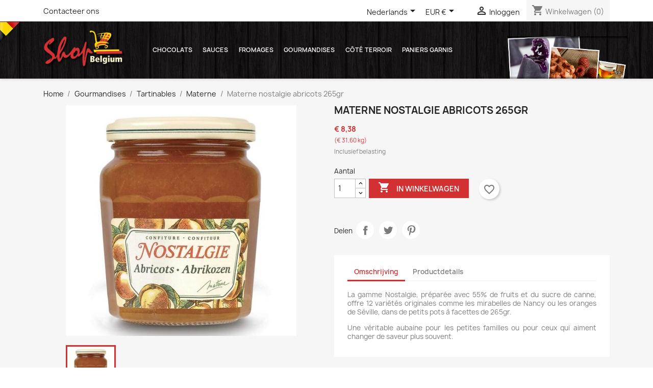

--- FILE ---
content_type: text/html; charset=utf-8
request_url: https://www.shopbelgium.net/nl/confitures-materne/576-materne-nostalgie-abricots-265gr-8945127326546.html
body_size: 21992
content:
<!doctype html>
<html lang="nl-NL">

  <head>
    
      
  <meta charset="utf-8">


  <meta http-equiv="x-ua-compatible" content="ie=edge">



  <title>Materne nostalgie abricots 265gr</title>
  
    
  
  <meta name="description" content="">
  <meta name="keywords" content="">
        <link rel="canonical" href="https://www.shopbelgium.net/nl/confitures-materne/576-materne-nostalgie-abricots-265gr-8945127326546.html">
    
          <link rel="alternate" href="https://www.shopbelgium.net/fr/confitures-materne/576-materne-nostalgie-abricots-265-gr-8945127326546.html" hreflang="fr">
          <link rel="alternate" href="https://www.shopbelgium.net/en/materne/576-materne-nostalgie-apricots-265-gr-8945127326546.html" hreflang="en-us">
          <link rel="alternate" href="https://www.shopbelgium.net/de/confitures-materne/576-materne-nostalgie-abricots-265gr-8945127326546.html" hreflang="de-de">
          <link rel="alternate" href="https://www.shopbelgium.net/nl/confitures-materne/576-materne-nostalgie-abricots-265gr-8945127326546.html" hreflang="nl-nl">
          <link rel="alternate" href="https://www.shopbelgium.net/es/confitures-materne/576-materne-nostalgie-abricots-265gr-8945127326546.html" hreflang="es-es">
          <link rel="alternate" href="https://www.shopbelgium.net/el/confitures-materne/576-materne-nostalgie-abricots-265gr-8945127326546.html" hreflang="el-gr">
          <link rel="alternate" href="https://www.shopbelgium.net/sv/confitures-materne/576-materne-nostalgie-abricots-265gr-8945127326546.html" hreflang="sv-se">
          <link rel="alternate" href="https://www.shopbelgium.net/it/confitures-materne/576-materne-nostalgie-abricots-265gr-8945127326546.html" hreflang="it-it">
      
  
  
    <script type="application/ld+json">
  {
    "@context": "https://schema.org",
    "@type": "Organization",
    "name" : "Shop Belgium: Vente en ligne de produits exclusivement belge",
    "url" : "https://www.shopbelgium.net/nl/",
          "logo": {
        "@type": "ImageObject",
        "url":"https://www.shopbelgium.net/img/logo-1645716731.jpg"
      }
      }
</script>

<script type="application/ld+json">
  {
    "@context": "https://schema.org",
    "@type": "WebPage",
    "isPartOf": {
      "@type": "WebSite",
      "url":  "https://www.shopbelgium.net/nl/",
      "name": "Shop Belgium: Vente en ligne de produits exclusivement belge"
    },
    "name": "Materne nostalgie abricots 265gr",
    "url":  "https://www.shopbelgium.net/nl/confitures-materne/576-materne-nostalgie-abricots-265gr-8945127326546.html"
  }
</script>


  <script type="application/ld+json">
    {
      "@context": "https://schema.org",
      "@type": "BreadcrumbList",
      "itemListElement": [
                  {
            "@type": "ListItem",
            "position": 1,
            "name": "Home",
            "item": "https://www.shopbelgium.net/nl/"
          },                  {
            "@type": "ListItem",
            "position": 2,
            "name": "Gourmandises",
            "item": "https://www.shopbelgium.net/nl/48-gourmandises-belges"
          },                  {
            "@type": "ListItem",
            "position": 3,
            "name": "Tartinables",
            "item": "https://www.shopbelgium.net/nl/123-pate-a-tartiner"
          },                  {
            "@type": "ListItem",
            "position": 4,
            "name": "Materne",
            "item": "https://www.shopbelgium.net/nl/157-confitures-materne"
          },                  {
            "@type": "ListItem",
            "position": 5,
            "name": "Materne nostalgie abricots 265gr",
            "item": "https://www.shopbelgium.net/nl/confitures-materne/576-materne-nostalgie-abricots-265gr-8945127326546.html"
          }              ]
    }
  </script>
  
  
  
  <script type="application/ld+json">
  {
    "@context": "https://schema.org/",
    "@type": "Product",
    "name": "Materne nostalgie abricots 265gr",
    "description": "",
    "category": "Materne",
    "image" :"https://www.shopbelgium.net/4123-home_default/materne-nostalgie-abricots-265gr.jpg",    "sku": "576",
    "mpn": "576"
    ,"gtin13": "8945127326546"
        ,
    "brand": {
      "@type": "Thing",
      "name": "Materne"
    }
                ,
    "offers": {
      "@type": "Offer",
      "priceCurrency": "EUR",
      "name": "Materne nostalgie abricots 265gr",
      "price": "8.38",
      "url": "https://www.shopbelgium.net/nl/confitures-materne/576-materne-nostalgie-abricots-265gr-8945127326546.html",
      "priceValidUntil": "2025-12-27",
              "image": ["https://www.shopbelgium.net/4123-large_default/materne-nostalgie-abricots-265gr.jpg"],
            "sku": "576",
      "mpn": "576",
      "gtin13": "8945127326546",                  "availability": "https://schema.org/InStock",
      "seller": {
        "@type": "Organization",
        "name": "Shop Belgium: Vente en ligne de produits exclusivement belge"
      }
    }
      }
</script>

  
  
    
  

  
    <meta property="og:title" content="Materne nostalgie abricots 265gr" />
    <meta property="og:description" content="" />
    <meta property="og:url" content="https://www.shopbelgium.net/nl/confitures-materne/576-materne-nostalgie-abricots-265gr-8945127326546.html" />
    <meta property="og:site_name" content="Shop Belgium: Vente en ligne de produits exclusivement belge" />
        



  <meta name="viewport" content="width=device-width, initial-scale=1">


<meta name="google-site-verification" content="BITCUE92WGkuribkgBMT-OCxpARneP6fptSM_GLyFlc" />


  <link rel="icon" type="image/vnd.microsoft.icon" href="https://www.shopbelgium.net/img/favicon.ico?1645716731">
  <link rel="shortcut icon" type="image/x-icon" href="https://www.shopbelgium.net/img/favicon.ico?1645716731">



    <link rel="stylesheet" href="/modules/ps_checkout/views/css/payments.css?version=4.3.0?6125" type="text/css" media="all">
  <link rel="stylesheet" href="https://www.shopbelgium.net/themes/classic/assets/cache/theme-c611c943.css?4248" type="text/css" media="all">




  

  <script type="text/javascript">
        var blockwishlistController = "https:\/\/www.shopbelgium.net\/nl\/module\/blockwishlist\/action";
        var prestashop = {"cart":{"products":[],"totals":{"total":{"type":"total","label":"Totaal","amount":0,"value":"\u20ac\u00a00,00"},"total_including_tax":{"type":"total","label":"Totaal (incl. btw)","amount":0,"value":"\u20ac\u00a00,00"},"total_excluding_tax":{"type":"total","label":"Totaal (excl. btw)","amount":0,"value":"\u20ac\u00a00,00"}},"subtotals":{"products":{"type":"products","label":"Subtotaal","amount":0,"value":"\u20ac\u00a00,00"},"discounts":null,"shipping":{"type":"shipping","label":"Verzending","amount":0,"value":""},"tax":null},"products_count":0,"summary_string":"0 artikelen","vouchers":{"allowed":1,"added":[]},"discounts":[],"minimalPurchase":0,"minimalPurchaseRequired":""},"currency":{"id":1,"name":"Euro","iso_code":"EUR","iso_code_num":"978","sign":"\u20ac"},"customer":{"lastname":null,"firstname":null,"email":null,"birthday":null,"newsletter":null,"newsletter_date_add":null,"optin":null,"website":null,"company":null,"siret":null,"ape":null,"is_logged":false,"gender":{"type":null,"name":null},"addresses":[]},"language":{"name":"Nederlands (Dutch)","iso_code":"nl","locale":"nl-NL","language_code":"nl-nl","is_rtl":"0","date_format_lite":"d-m-Y","date_format_full":"d-m-Y H:i:s","id":6},"page":{"title":"","canonical":"https:\/\/www.shopbelgium.net\/nl\/confitures-materne\/576-materne-nostalgie-abricots-265gr-8945127326546.html","meta":{"title":"Materne nostalgie abricots 265gr","description":"","keywords":"","robots":"index"},"page_name":"product","body_classes":{"lang-nl":true,"lang-rtl":false,"country-BE":true,"currency-EUR":true,"layout-full-width":true,"page-product":true,"tax-display-enabled":true,"product-id-576":true,"product-Materne nostalgie abricots 265gr":true,"product-id-category-157":true,"product-id-manufacturer-34":true,"product-id-supplier-3":true,"product-available-for-order":true},"admin_notifications":[]},"shop":{"name":"Shop Belgium: Vente en ligne de produits exclusivement belge","logo":"https:\/\/www.shopbelgium.net\/img\/logo-1645716731.jpg","stores_icon":"https:\/\/www.shopbelgium.net\/img\/logo_stores.png","favicon":"https:\/\/www.shopbelgium.net\/img\/favicon.ico"},"urls":{"base_url":"https:\/\/www.shopbelgium.net\/","current_url":"https:\/\/www.shopbelgium.net\/nl\/confitures-materne\/576-materne-nostalgie-abricots-265gr-8945127326546.html","shop_domain_url":"https:\/\/www.shopbelgium.net","img_ps_url":"https:\/\/www.shopbelgium.net\/img\/","img_cat_url":"https:\/\/www.shopbelgium.net\/img\/c\/","img_lang_url":"https:\/\/www.shopbelgium.net\/img\/l\/","img_prod_url":"https:\/\/www.shopbelgium.net\/img\/p\/","img_manu_url":"https:\/\/www.shopbelgium.net\/img\/m\/","img_sup_url":"https:\/\/www.shopbelgium.net\/img\/su\/","img_ship_url":"https:\/\/www.shopbelgium.net\/img\/s\/","img_store_url":"https:\/\/www.shopbelgium.net\/img\/st\/","img_col_url":"https:\/\/www.shopbelgium.net\/img\/co\/","img_url":"https:\/\/www.shopbelgium.net\/themes\/classic\/assets\/img\/","css_url":"https:\/\/www.shopbelgium.net\/themes\/classic\/assets\/css\/","js_url":"https:\/\/www.shopbelgium.net\/themes\/classic\/assets\/js\/","pic_url":"https:\/\/www.shopbelgium.net\/upload\/","pages":{"address":"https:\/\/www.shopbelgium.net\/nl\/adres","addresses":"https:\/\/www.shopbelgium.net\/nl\/adressen","authentication":"https:\/\/www.shopbelgium.net\/nl\/authentification","cart":"https:\/\/www.shopbelgium.net\/nl\/winkelmandje","category":"https:\/\/www.shopbelgium.net\/nl\/index.php?controller=category","cms":"https:\/\/www.shopbelgium.net\/nl\/index.php?controller=cms","contact":"https:\/\/www.shopbelgium.net\/nl\/index.php?controller=contact","discount":"https:\/\/www.shopbelgium.net\/nl\/bons-de-reduction","guest_tracking":"https:\/\/www.shopbelgium.net\/nl\/bestelling-volgen-als-gast","history":"https:\/\/www.shopbelgium.net\/nl\/historique-des-commandes","identity":"https:\/\/www.shopbelgium.net\/nl\/identiteit","index":"https:\/\/www.shopbelgium.net\/nl\/","my_account":"https:\/\/www.shopbelgium.net\/nl\/mijn-account","order_confirmation":"https:\/\/www.shopbelgium.net\/nl\/order-bevestiging","order_detail":"https:\/\/www.shopbelgium.net\/nl\/index.php?controller=order-detail","order_follow":"https:\/\/www.shopbelgium.net\/nl\/details-de-la-commande","order":"https:\/\/www.shopbelgium.net\/nl\/bestelling","order_return":"https:\/\/www.shopbelgium.net\/nl\/index.php?controller=order-return","order_slip":"https:\/\/www.shopbelgium.net\/nl\/bestel-bon","pagenotfound":"https:\/\/www.shopbelgium.net\/nl\/page-non-trouvee","password":"https:\/\/www.shopbelgium.net\/nl\/mot-de-passe-oublie","pdf_invoice":"https:\/\/www.shopbelgium.net\/nl\/index.php?controller=pdf-invoice","pdf_order_return":"https:\/\/www.shopbelgium.net\/nl\/index.php?controller=pdf-order-return","pdf_order_slip":"https:\/\/www.shopbelgium.net\/nl\/index.php?controller=pdf-order-slip","prices_drop":"https:\/\/www.shopbelgium.net\/nl\/aanbiedingen","product":"https:\/\/www.shopbelgium.net\/nl\/index.php?controller=product","search":"https:\/\/www.shopbelgium.net\/nl\/zoeken","sitemap":"https:\/\/www.shopbelgium.net\/nl\/plan-du-site","stores":"https:\/\/www.shopbelgium.net\/nl\/winkels","supplier":"https:\/\/www.shopbelgium.net\/nl\/fournisseurs","register":"https:\/\/www.shopbelgium.net\/nl\/authentification?create_account=1","order_login":"https:\/\/www.shopbelgium.net\/nl\/bestelling?login=1"},"alternative_langs":{"fr":"https:\/\/www.shopbelgium.net\/fr\/confitures-materne\/576-materne-nostalgie-abricots-265-gr-8945127326546.html","en-us":"https:\/\/www.shopbelgium.net\/en\/materne\/576-materne-nostalgie-apricots-265-gr-8945127326546.html","de-de":"https:\/\/www.shopbelgium.net\/de\/confitures-materne\/576-materne-nostalgie-abricots-265gr-8945127326546.html","nl-nl":"https:\/\/www.shopbelgium.net\/nl\/confitures-materne\/576-materne-nostalgie-abricots-265gr-8945127326546.html","es-es":"https:\/\/www.shopbelgium.net\/es\/confitures-materne\/576-materne-nostalgie-abricots-265gr-8945127326546.html","el-gr":"https:\/\/www.shopbelgium.net\/el\/confitures-materne\/576-materne-nostalgie-abricots-265gr-8945127326546.html","sv-se":"https:\/\/www.shopbelgium.net\/sv\/confitures-materne\/576-materne-nostalgie-abricots-265gr-8945127326546.html","it-it":"https:\/\/www.shopbelgium.net\/it\/confitures-materne\/576-materne-nostalgie-abricots-265gr-8945127326546.html"},"theme_assets":"\/themes\/classic\/assets\/","actions":{"logout":"https:\/\/www.shopbelgium.net\/nl\/?mylogout="},"no_picture_image":{"bySize":{"small_default":{"url":"https:\/\/www.shopbelgium.net\/img\/p\/nl-default-small_default.jpg","width":98,"height":98},"cart_default":{"url":"https:\/\/www.shopbelgium.net\/img\/p\/nl-default-cart_default.jpg","width":125,"height":125},"home_default":{"url":"https:\/\/www.shopbelgium.net\/img\/p\/nl-default-home_default.jpg","width":250,"height":250},"medium_default":{"url":"https:\/\/www.shopbelgium.net\/img\/p\/nl-default-medium_default.jpg","width":452,"height":452},"large_default":{"url":"https:\/\/www.shopbelgium.net\/img\/p\/nl-default-large_default.jpg","width":800,"height":800}},"small":{"url":"https:\/\/www.shopbelgium.net\/img\/p\/nl-default-small_default.jpg","width":98,"height":98},"medium":{"url":"https:\/\/www.shopbelgium.net\/img\/p\/nl-default-home_default.jpg","width":250,"height":250},"large":{"url":"https:\/\/www.shopbelgium.net\/img\/p\/nl-default-large_default.jpg","width":800,"height":800},"legend":""}},"configuration":{"display_taxes_label":true,"display_prices_tax_incl":true,"is_catalog":false,"show_prices":true,"opt_in":{"partner":true},"quantity_discount":{"type":"discount","label":"Eenheidskorting"},"voucher_enabled":1,"return_enabled":0},"field_required":[],"breadcrumb":{"links":[{"title":"Home","url":"https:\/\/www.shopbelgium.net\/nl\/"},{"title":"Gourmandises","url":"https:\/\/www.shopbelgium.net\/nl\/48-gourmandises-belges"},{"title":"Tartinables","url":"https:\/\/www.shopbelgium.net\/nl\/123-pate-a-tartiner"},{"title":"Materne","url":"https:\/\/www.shopbelgium.net\/nl\/157-confitures-materne"},{"title":"Materne nostalgie abricots 265gr","url":"https:\/\/www.shopbelgium.net\/nl\/confitures-materne\/576-materne-nostalgie-abricots-265gr-8945127326546.html"}],"count":5},"link":{"protocol_link":"https:\/\/","protocol_content":"https:\/\/"},"time":1765501136,"static_token":"56a14fa35632b90b6a0b496c2c0761b5","token":"861a766e26066f6d26cc1e6a5bf2998d","debug":false};
        var prestashopFacebookAjaxController = "https:\/\/www.shopbelgium.net\/nl\/module\/ps_facebook\/Ajax";
        var productsAlreadyTagged = [];
        var ps_checkout3dsEnabled = true;
        var ps_checkoutApplePayUrl = "https:\/\/www.shopbelgium.net\/nl\/module\/ps_checkout\/applepay";
        var ps_checkoutAutoRenderDisabled = false;
        var ps_checkoutCancelUrl = "https:\/\/www.shopbelgium.net\/nl\/module\/ps_checkout\/cancel";
        var ps_checkoutCardBrands = ["MASTERCARD","VISA","AMEX"];
        var ps_checkoutCardFundingSourceImg = "\/modules\/ps_checkout\/views\/img\/payment-cards.png";
        var ps_checkoutCardLogos = {"AMEX":"\/modules\/ps_checkout\/views\/img\/amex.svg","CB_NATIONALE":"\/modules\/ps_checkout\/views\/img\/cb.svg","DINERS":"\/modules\/ps_checkout\/views\/img\/diners.svg","DISCOVER":"\/modules\/ps_checkout\/views\/img\/discover.svg","JCB":"\/modules\/ps_checkout\/views\/img\/jcb.svg","MAESTRO":"\/modules\/ps_checkout\/views\/img\/maestro.svg","MASTERCARD":"\/modules\/ps_checkout\/views\/img\/mastercard.svg","UNIONPAY":"\/modules\/ps_checkout\/views\/img\/unionpay.svg","VISA":"\/modules\/ps_checkout\/views\/img\/visa.svg"};
        var ps_checkoutCartProductCount = 0;
        var ps_checkoutCheckUrl = "https:\/\/www.shopbelgium.net\/nl\/module\/ps_checkout\/check";
        var ps_checkoutCheckoutTranslations = {"checkout.go.back.link.title":"Ga terug naar Checkout","checkout.go.back.label":"Afrekenen","checkout.card.payment":"Kaartbetaling","checkout.page.heading":"Besteloverzicht","checkout.cart.empty":"Uw winkelwagen is leeg.","checkout.page.subheading.card":"Kaart","checkout.page.subheading.paypal":"PayPal","checkout.payment.by.card":"U hebt ervoor gekozen om met de kaart te betalen.","checkout.payment.by.paypal":"U hebt ervoor gekozen om met PayPal te betalen.","checkout.order.summary":"Hier vindt u een kort overzicht van uw bestelling:","checkout.order.amount.total":"Het totaalbedrag van uw bestelling is","checkout.order.included.tax":"(Incl. BTW)","checkout.order.confirm.label":"Klik op &quot;Ik bevestig mijn bestelling&quot; om uw bestelling te bevestigen.","paypal.hosted-fields.label.card-name":"Card holder name","paypal.hosted-fields.placeholder.card-name":"Card holder name","paypal.hosted-fields.label.card-number":"Kaartnummer","paypal.hosted-fields.placeholder.card-number":"Kaartnummer","paypal.hosted-fields.label.expiration-date":"Vervaldatum","paypal.hosted-fields.placeholder.expiration-date":"MM\/YY","paypal.hosted-fields.label.cvv":"Veiligheidscode","paypal.hosted-fields.placeholder.cvv":"XXX","payment-method-logos.title":"100% secure payments","express-button.cart.separator":"of","express-button.checkout.express-checkout":"Gebruik Fast checkout","error.paypal-sdk":"No PayPal Javascript SDK Instance","error.google-pay-sdk":"No Google Pay Javascript SDK Instance","error.google-pay.transaction-info":"An error occurred fetching Google Pay transaction info","error.apple-pay-sdk":"No Apple Pay Javascript SDK Instance","error.apple-pay.payment-request":"An error occurred fetching Apple Pay payment request","checkout.payment.others.link.label":"Andere betaalmethoden activeren","checkout.payment.others.confirm.button.label":"Ik bevestig mijn bestelling","checkout.form.error.label":"Er is een fout opgetreden tijdens het betalen. Probeer het opnieuw, of neem contact op met de helpdesk.","loader-component.label.header":"Bedankt voor uw aankoop!","loader-component.label.body":"Even geduld, we zijn uw betaling aan het verwerken","loader-component.label.body.longer":"This is taking longer than expected. Please wait...","error.paypal-sdk.contingency.cancel":"Verificatie door kaarthouder geannuleerd, kies een andere betaalmethode of probeer het opnieuw.","error.paypal-sdk.contingency.error":"Er is een fout opgetreden bij de verificatie van de kaarthouder, kies een andere betaalmethode of probeer het opnieuw.","error.paypal-sdk.contingency.failure":"Verificatie van kaarthouder is mislukt, kies een andere betaalmethode of probeer het opnieuw.","error.paypal-sdk.contingency.unknown":"De verificatie van kaarthouder kan niet worden gecontroleerd, kies een andere betaalmethode of probeer het opnieuw.","ok":"Ok","cancel":"Annuleren","checkout.payment.token.delete.modal.header":"Delete this payment method?","checkout.payment.token.delete.modal.content":"The following payment method will be deleted from your account:","checkout.payment.token.delete.modal.confirm-button":"Delete payment method","checkout.payment.loader.processing-request":"Please wait, we are processing your request","APPLE_PAY_MERCHANT_SESSION_VALIDATION_ERROR":"We kunnen je Apple Pay-betaling momenteel niet verwerken. Dit kan komen door een probleem met het verifi\u00ebren van de betalingsinstellingen voor deze website. Probeer het later opnieuw of kies een andere betaalmethode.","APPROVE_APPLE_PAY_VALIDATION_ERROR":"We hebben een probleem ondervonden bij het verwerken van je Apple Pay-betaling. Controleer je bestelgegevens en probeer het opnieuw, of gebruik een andere betaalmethode."};
        var ps_checkoutCheckoutUrl = "https:\/\/www.shopbelgium.net\/nl\/bestelling";
        var ps_checkoutConfirmUrl = "https:\/\/www.shopbelgium.net\/nl\/order-bevestiging";
        var ps_checkoutCreateUrl = "https:\/\/www.shopbelgium.net\/nl\/module\/ps_checkout\/create";
        var ps_checkoutCspNonce = "";
        var ps_checkoutCustomMarks = [];
        var ps_checkoutExpressCheckoutCartEnabled = false;
        var ps_checkoutExpressCheckoutOrderEnabled = false;
        var ps_checkoutExpressCheckoutProductEnabled = false;
        var ps_checkoutExpressCheckoutSelected = false;
        var ps_checkoutExpressCheckoutUrl = "https:\/\/www.shopbelgium.net\/nl\/module\/ps_checkout\/ExpressCheckout";
        var ps_checkoutFundingSource = "paypal";
        var ps_checkoutFundingSourcesSorted = ["paypal","paylater","card","bancontact","eps","giropay","ideal","mybank","p24","blik"];
        var ps_checkoutGooglePayUrl = "https:\/\/www.shopbelgium.net\/nl\/module\/ps_checkout\/googlepay";
        var ps_checkoutHostedFieldsContingencies = "SCA_WHEN_REQUIRED";
        var ps_checkoutHostedFieldsEnabled = true;
        var ps_checkoutHostedFieldsSelected = false;
        var ps_checkoutIconsPath = "\/modules\/ps_checkout\/views\/img\/icons\/";
        var ps_checkoutLanguageIsoCode = "nl";
        var ps_checkoutLoaderImage = "\/modules\/ps_checkout\/views\/img\/loader.svg";
        var ps_checkoutPartnerAttributionId = "PrestaShop_Cart_PSXO_PSDownload";
        var ps_checkoutPayLaterCartPageButtonEnabled = false;
        var ps_checkoutPayLaterCategoryPageBannerEnabled = false;
        var ps_checkoutPayLaterHomePageBannerEnabled = false;
        var ps_checkoutPayLaterOrderPageBannerEnabled = false;
        var ps_checkoutPayLaterOrderPageButtonEnabled = false;
        var ps_checkoutPayLaterOrderPageMessageEnabled = false;
        var ps_checkoutPayLaterProductPageBannerEnabled = false;
        var ps_checkoutPayLaterProductPageButtonEnabled = false;
        var ps_checkoutPayLaterProductPageMessageEnabled = false;
        var ps_checkoutPayPalButtonConfiguration = null;
        var ps_checkoutPayPalEnvironment = "LIVE";
        var ps_checkoutPayPalOrderId = "";
        var ps_checkoutPayPalSdkConfig = {"clientId":"AXjYFXWyb4xJCErTUDiFkzL0Ulnn-bMm4fal4G-1nQXQ1ZQxp06fOuE7naKUXGkq2TZpYSiI9xXbs4eo","merchantId":"75XLAMCNCRLZQ","currency":"EUR","intent":"capture","commit":"false","vault":"false","integrationDate":"2024-04-01","dataPartnerAttributionId":"PrestaShop_Cart_PSXO_PSDownload","dataCspNonce":"","dataEnable3ds":"true","enableFunding":"bancontact,paylater","components":"marks,funding-eligibility"};
        var ps_checkoutPayWithTranslations = {"paypal":"Pay with a PayPal account","paylater":"Pay in installments with PayPal Pay Later","card":"Pay by Card - 100% secure payments","bancontact":"Pay by Bancontact","eps":"Pay by EPS","giropay":"Pay by Giropay","ideal":"Pay by iDEAL","mybank":"Pay by MyBank","p24":"Pay by Przelewy24","blik":"Pay by BLIK"};
        var ps_checkoutPaymentMethodLogosTitleImg = "\/modules\/ps_checkout\/views\/img\/lock_checkout.svg";
        var ps_checkoutPaymentUrl = "https:\/\/www.shopbelgium.net\/nl\/module\/ps_checkout\/payment";
        var ps_checkoutRenderPaymentMethodLogos = true;
        var ps_checkoutValidateUrl = "https:\/\/www.shopbelgium.net\/nl\/module\/ps_checkout\/validate";
        var ps_checkoutVaultUrl = "https:\/\/www.shopbelgium.net\/nl\/module\/ps_checkout\/vault";
        var ps_checkoutVersion = "4.3.0";
        var psemailsubscription_subscription = "https:\/\/www.shopbelgium.net\/nl\/module\/ps_emailsubscription\/subscription";
        var removeFromWishlistUrl = "https:\/\/www.shopbelgium.net\/nl\/module\/blockwishlist\/action?action=deleteProductFromWishlist";
        var wishlistAddProductToCartUrl = "https:\/\/www.shopbelgium.net\/nl\/module\/blockwishlist\/action?action=addProductToCart";
        var wishlistUrl = "https:\/\/www.shopbelgium.net\/nl\/module\/blockwishlist\/view";
      </script>



    <div
  class="wishlist-add-to"
  data-url="https://www.shopbelgium.net/nl/module/blockwishlist/action?action=getAllWishlist"
>
  <div
    class="wishlist-modal modal fade"
    
      :class="{show: !isHidden}"
    
    tabindex="-1"
    role="dialog"
    aria-modal="true"
  >
    <div class="modal-dialog modal-dialog-centered" role="document">
      <div class="modal-content">
        <div class="modal-header">
          <h5 class="modal-title">
            Toevoegen aan Verlanglijst
          </h5>
          <button
            type="button"
            class="close"
            @click="toggleModal"
            data-dismiss="modal"
            aria-label="Close"
          >
            <span aria-hidden="true">×</span>
          </button>
        </div>

        <div class="modal-body">
          <choose-list
            @hide="toggleModal"
            :product-id="productId"
            :product-attribute-id="productAttributeId"
            :quantity="quantity"
            url="https://www.shopbelgium.net/nl/module/blockwishlist/action?action=getAllWishlist"
            add-url="https://www.shopbelgium.net/nl/module/blockwishlist/action?action=addProductToWishlist"
            empty-text="Geen lijst gevonden."
          ></choose-list>
        </div>

        <div class="modal-footer">
          <a @click="openNewWishlistModal" class="wishlist-add-to-new">
            <i class="material-icons">add_circle_outline</i> Créer une nouvelle liste
          </a>
        </div>
      </div>
    </div>
  </div>

  <div 
    class="modal-backdrop fade"
    
      :class="{in: !isHidden}"
    
  >
  </div>
</div>


  <div
  class="wishlist-create"
  data-url="https://www.shopbelgium.net/nl/module/blockwishlist/action?action=createNewWishlist"
  data-title="Maak een verlanglijst"
  data-label="Verlanglijst naam"
  data-placeholder="Naam toevoegen"
  data-cancel-text="Annuleren"
  data-create-text="Maak een verlanglijst"
  data-length-text="Lijsttitel is te kort"
>
  <div
    class="wishlist-modal modal fade"
    
      :class="{show: !isHidden}"
    
    tabindex="-1"
    role="dialog"
    aria-modal="true"
  >
    <div class="modal-dialog modal-dialog-centered" role="document">
      <div class="modal-content">
        <div class="modal-header">
          <h5 class="modal-title">((title))</h5>
          <button
            type="button"
            class="close"
            @click="toggleModal"
            data-dismiss="modal"
            aria-label="Close"
          >
            <span aria-hidden="true">×</span>
          </button>
        </div>
        <div class="modal-body">
          <div class="form-group form-group-lg">
            <label class="form-control-label" for="input2">((label))</label>
            <input
              type="text"
              class="form-control form-control-lg"
              v-model="value"
              id="input2"
              :placeholder="placeholder"
            />
          </div>
        </div>
        <div class="modal-footer">
          <button
            type="button"
            class="modal-cancel btn btn-secondary"
            data-dismiss="modal"
            @click="toggleModal"
          >
            ((cancelText))
          </button>

          <button
            type="button"
            class="btn btn-primary"
            @click="createWishlist"
          >
            ((createText))
          </button>
        </div>
      </div>
    </div>
  </div>

  <div 
    class="modal-backdrop fade"
    
      :class="{in: !isHidden}"
    
  >
  </div>
</div>

  <div
  class="wishlist-login"
  data-login-text="Inloggen"
  data-cancel-text="Annuleren"
>
  <div
    class="wishlist-modal modal fade"
    
      :class="{show: !isHidden}"
    
    tabindex="-1"
    role="dialog"
    aria-modal="true"
  >
    <div class="modal-dialog modal-dialog-centered" role="document">
      <div class="modal-content">
        <div class="modal-header">
          <h5 class="modal-title">Inloggen</h5>
          <button
            type="button"
            class="close"
            @click="toggleModal"
            data-dismiss="modal"
            aria-label="Close"
          >
            <span aria-hidden="true">×</span>
          </button>
        </div>
        <div class="modal-body">
          <p class="modal-text">U moet ingelogd zijn om producten in uw verlanglijst op te slaan.</p>
        </div>
        <div class="modal-footer">
          <button
            type="button"
            class="modal-cancel btn btn-secondary"
            data-dismiss="modal"
            @click="toggleModal"
          >
            ((cancelText))
          </button>

          <a
            type="button"
            class="btn btn-primary"
            :href="prestashop.urls.pages.authentication"
          >
            ((loginText))
          </a>
        </div>
      </div>
    </div>
  </div>

  <div
    class="modal-backdrop fade"
    
      :class="{in: !isHidden}"
    
  >
  </div>
</div>

  <div
    class="wishlist-toast"
    data-rename-wishlist-text="Naam verlanglijst gewijzigd!"
    data-added-wishlist-text="Product toegevoegd aan verlanglijst!"
    data-create-wishlist-text="Verlanglijst gemaakt!"
    data-delete-wishlist-text="Verlanglijst verwijderd!"
    data-copy-text="Gedeelde link gekopieerd!"
    data-delete-product-text="Product verwijderd!"
  ></div>


<style id="antiClickjack">
                        body{
                            display:none !important;}
                        }
                    </style>
                    <style>
                    #cart-subtotal-shipping{ display: none; }
                    .cart-content p:nth-child(3n){ display: none; }
                    .summary-selected-carrier .carrier-delay{ display: none; }
                </style>
                    <script type="text/javascript">
                        if (self === top) {
                            var antiClickjack = document.getElementById("antiClickjack");
                            antiClickjack.parentNode.removeChild(antiClickjack);
                            } else {
                            top.location = self.location;
                        }
                    </script>


    
  <meta property="og:type" content="product">
      <meta property="og:image" content="https://www.shopbelgium.net/4123-large_default/materne-nostalgie-abricots-265gr.jpg">
  
      <meta property="product:pretax_price:amount" content="7.90566">
    <meta property="product:pretax_price:currency" content="EUR">
    <meta property="product:price:amount" content="8.38">
    <meta property="product:price:currency" content="EUR">
    
  </head>

  <body id="product" class="lang-nl country-be currency-eur layout-full-width page-product tax-display-enabled product-id-576 product-materne-nostalgie-abricots-265gr product-id-category-157 product-id-manufacturer-34 product-id-supplier-3 product-available-for-order">

    
      
    

    <main>
      
              

      <header id="header">
        
          
  <div class="header-banner">
    
  </div>



  <nav class="header-nav">
    <div class="container">
      <div class="row">
        <div class="hidden-sm-down">
          <div class="col-md-5 col-xs-12">
            <div id="_desktop_contact_link">
  <div id="contact-link">
          <a href="https://www.shopbelgium.net/nl/index.php?controller=contact">Contacteer ons</a>
      </div>
</div>

          </div>
          <div class="col-md-7 right-nav">
              <div id="_desktop_language_selector">
  <div class="language-selector-wrapper">
    <span id="language-selector-label" class="hidden-md-up">Taal:</span>
    <div class="language-selector dropdown js-dropdown">
      <button data-toggle="dropdown" class="hidden-sm-down btn-unstyle" aria-haspopup="true" aria-expanded="false" aria-label="Vervolgkeuzelijst taal">
        <span class="expand-more">Nederlands</span>
        <i class="material-icons expand-more">&#xE5C5;</i>
      </button>
      <ul class="dropdown-menu hidden-sm-down" aria-labelledby="language-selector-label">
                  <li >
            <a href="https://www.shopbelgium.net/fr/confitures-materne/576-materne-nostalgie-abricots-265-gr-8945127326546.html" class="dropdown-item" data-iso-code="fr">Français</a>
          </li>
                  <li >
            <a href="https://www.shopbelgium.net/en/materne/576-materne-nostalgie-apricots-265-gr-8945127326546.html" class="dropdown-item" data-iso-code="en">English</a>
          </li>
                  <li >
            <a href="https://www.shopbelgium.net/de/confitures-materne/576-materne-nostalgie-abricots-265gr-8945127326546.html" class="dropdown-item" data-iso-code="de">Deutsch</a>
          </li>
                  <li  class="current" >
            <a href="https://www.shopbelgium.net/nl/confitures-materne/576-materne-nostalgie-abricots-265gr-8945127326546.html" class="dropdown-item" data-iso-code="nl">Nederlands</a>
          </li>
                  <li >
            <a href="https://www.shopbelgium.net/es/confitures-materne/576-materne-nostalgie-abricots-265gr-8945127326546.html" class="dropdown-item" data-iso-code="es">Español</a>
          </li>
                  <li >
            <a href="https://www.shopbelgium.net/el/confitures-materne/576-materne-nostalgie-abricots-265gr-8945127326546.html" class="dropdown-item" data-iso-code="el">ελληνικά</a>
          </li>
                  <li >
            <a href="https://www.shopbelgium.net/sv/confitures-materne/576-materne-nostalgie-abricots-265gr-8945127326546.html" class="dropdown-item" data-iso-code="sv">Svenska</a>
          </li>
                  <li >
            <a href="https://www.shopbelgium.net/it/confitures-materne/576-materne-nostalgie-abricots-265gr-8945127326546.html" class="dropdown-item" data-iso-code="it">Italiano</a>
          </li>
              </ul>
      <select class="link hidden-md-up" aria-labelledby="language-selector-label">
                  <option value="https://www.shopbelgium.net/fr/confitures-materne/576-materne-nostalgie-abricots-265-gr-8945127326546.html" data-iso-code="fr">
            Français
          </option>
                  <option value="https://www.shopbelgium.net/en/materne/576-materne-nostalgie-apricots-265-gr-8945127326546.html" data-iso-code="en">
            English
          </option>
                  <option value="https://www.shopbelgium.net/de/confitures-materne/576-materne-nostalgie-abricots-265gr-8945127326546.html" data-iso-code="de">
            Deutsch
          </option>
                  <option value="https://www.shopbelgium.net/nl/confitures-materne/576-materne-nostalgie-abricots-265gr-8945127326546.html" selected="selected" data-iso-code="nl">
            Nederlands
          </option>
                  <option value="https://www.shopbelgium.net/es/confitures-materne/576-materne-nostalgie-abricots-265gr-8945127326546.html" data-iso-code="es">
            Español
          </option>
                  <option value="https://www.shopbelgium.net/el/confitures-materne/576-materne-nostalgie-abricots-265gr-8945127326546.html" data-iso-code="el">
            ελληνικά
          </option>
                  <option value="https://www.shopbelgium.net/sv/confitures-materne/576-materne-nostalgie-abricots-265gr-8945127326546.html" data-iso-code="sv">
            Svenska
          </option>
                  <option value="https://www.shopbelgium.net/it/confitures-materne/576-materne-nostalgie-abricots-265gr-8945127326546.html" data-iso-code="it">
            Italiano
          </option>
              </select>
    </div>
  </div>
</div>
<div id="_desktop_currency_selector">
  <div class="currency-selector dropdown js-dropdown">
    <span id="currency-selector-label">Valuta:</span>
    <button data-toggle="dropdown" class="hidden-sm-down btn-unstyle" aria-haspopup="true" aria-expanded="false" aria-label="Vervolgkeuzelijst valuta">
      <span class="expand-more _gray-darker">EUR €</span>
      <i class="material-icons expand-more">&#xE5C5;</i>
    </button>
    <ul class="dropdown-menu hidden-sm-down" aria-labelledby="currency-selector-label">
              <li >
          <a title="Zwitserse frank" rel="nofollow" href="https://www.shopbelgium.net/nl/confitures-materne/576-materne-nostalgie-abricots-265gr-8945127326546.html?SubmitCurrency=1&amp;id_currency=5" class="dropdown-item">CHF</a>
        </li>
              <li  class="current" >
          <a title="Euro" rel="nofollow" href="https://www.shopbelgium.net/nl/confitures-materne/576-materne-nostalgie-abricots-265gr-8945127326546.html?SubmitCurrency=1&amp;id_currency=1" class="dropdown-item">EUR €</a>
        </li>
              <li >
          <a title="Pound" rel="nofollow" href="https://www.shopbelgium.net/nl/confitures-materne/576-materne-nostalgie-abricots-265gr-8945127326546.html?SubmitCurrency=1&amp;id_currency=3" class="dropdown-item">GBP £</a>
        </li>
              <li >
          <a title="Zweedse kroon" rel="nofollow" href="https://www.shopbelgium.net/nl/confitures-materne/576-materne-nostalgie-abricots-265gr-8945127326546.html?SubmitCurrency=1&amp;id_currency=4" class="dropdown-item">SEK kr</a>
        </li>
              <li >
          <a title="Dollar" rel="nofollow" href="https://www.shopbelgium.net/nl/confitures-materne/576-materne-nostalgie-abricots-265gr-8945127326546.html?SubmitCurrency=1&amp;id_currency=2" class="dropdown-item">USD $</a>
        </li>
          </ul>
    <select class="link hidden-md-up" aria-labelledby="currency-selector-label">
              <option value="https://www.shopbelgium.net/nl/confitures-materne/576-materne-nostalgie-abricots-265gr-8945127326546.html?SubmitCurrency=1&amp;id_currency=5">CHF</option>
              <option value="https://www.shopbelgium.net/nl/confitures-materne/576-materne-nostalgie-abricots-265gr-8945127326546.html?SubmitCurrency=1&amp;id_currency=1" selected="selected">EUR €</option>
              <option value="https://www.shopbelgium.net/nl/confitures-materne/576-materne-nostalgie-abricots-265gr-8945127326546.html?SubmitCurrency=1&amp;id_currency=3">GBP £</option>
              <option value="https://www.shopbelgium.net/nl/confitures-materne/576-materne-nostalgie-abricots-265gr-8945127326546.html?SubmitCurrency=1&amp;id_currency=4">SEK kr</option>
              <option value="https://www.shopbelgium.net/nl/confitures-materne/576-materne-nostalgie-abricots-265gr-8945127326546.html?SubmitCurrency=1&amp;id_currency=2">USD $</option>
          </select>
  </div>
</div>
<div id="_desktop_user_info">
  <div class="user-info">
          <a
        href="https://www.shopbelgium.net/nl/mijn-account"
        title="Inloggen voor uw klantaccount"
        rel="nofollow"
      >
        <i class="material-icons">&#xE7FF;</i>
        <span class="hidden-sm-down">Inloggen</span>
      </a>
      </div>
</div>
<div id="_desktop_cart">
  <div class="blockcart cart-preview inactive" data-refresh-url="//www.shopbelgium.net/nl/module/ps_shoppingcart/ajax">
    <div class="header">
              <i class="material-icons shopping-cart" aria-hidden="true">shopping_cart</i>
        <span class="hidden-sm-down">Winkelwagen</span>
        <span class="cart-products-count">(0)</span>
          </div>
  </div>
</div>

          </div>
        </div>
        <div class="hidden-md-up text-sm-center mobile">
          <div class="float-xs-left" id="menu-icon">
            <i class="material-icons d-inline">&#xE5D2;</i>
          </div>
          <div class="float-xs-right" id="_mobile_cart"></div>
          <div class="float-xs-right" id="_mobile_user_info"></div>
          <div class="top-logo" id="_mobile_logo"></div>
          <div class="clearfix"></div>
        </div>
      </div>
    </div>
  </nav>



  <div class="header-top">
    <div id="header-flag"></div>
    <div id="header-deco"></div>
    <div class="container">
       <div class="row">
        <div class="col-md-2 hidden-sm-down" id="_desktop_logo">
                                    
  <a href="https://www.shopbelgium.net/nl/">
    <img
      class="logo img-fluid"
      src="https://www.shopbelgium.net/img/logo-1645716731.jpg"
      alt="Shop Belgium: Vente en ligne de produits exclusivement belge"
      width="207"
      height="99">
  </a>

                              </div>
        <div class="header-top-right col-md-10 col-sm-12 position-static">
          

<div class="menu js-top-menu position-static hidden-sm-down" id="_desktop_top_menu">
    
          <ul class="top-menu" id="top-menu" data-depth="0">
                    <li class="category" id="category-3">
                          <a
                class="dropdown-item"
                href="https://www.shopbelgium.net/nl/3-chocolats-belges" data-depth="0"
                              >
                                                                      <span class="float-xs-right hidden-md-up">
                    <span data-target="#top_sub_menu_5749" data-toggle="collapse" class="navbar-toggler collapse-icons">
                      <i class="material-icons add">&#xE313;</i>
                      <i class="material-icons remove">&#xE316;</i>
                    </span>
                  </span>
                                Chocolats
              </a>
                            <div  class="popover sub-menu js-sub-menu collapse" id="top_sub_menu_5749">
                
          <ul class="top-menu"  data-depth="1">
                    <li class="category" id="category-96">
                          <a
                class="dropdown-item dropdown-submenu"
                href="https://www.shopbelgium.net/nl/96-chocolat-belge-blanc" data-depth="1"
                              >
                                                                      <span class="float-xs-right hidden-md-up">
                    <span data-target="#top_sub_menu_55257" data-toggle="collapse" class="navbar-toggler collapse-icons">
                      <i class="material-icons add">&#xE313;</i>
                      <i class="material-icons remove">&#xE316;</i>
                    </span>
                  </span>
                                Blanc
              </a>
                            <div  class="collapse" id="top_sub_menu_55257">
                
          <ul class="top-menu"  data-depth="2">
                    <li class="category" id="category-102">
                          <a
                class="dropdown-item"
                href="https://www.shopbelgium.net/nl/102-chocolat-cote-d-or-blanc" data-depth="2"
                              >
                                Côte d&#039;Or
              </a>
                          </li>
                    <li class="category" id="category-103">
                          <a
                class="dropdown-item"
                href="https://www.shopbelgium.net/nl/103-chocolat-galler-blanc" data-depth="2"
                              >
                                Galler
              </a>
                          </li>
                    <li class="category" id="category-104">
                          <a
                class="dropdown-item"
                href="https://www.shopbelgium.net/nl/104-chocolat-jacques-blanc" data-depth="2"
                              >
                                Jacques
              </a>
                          </li>
                    <li class="category" id="category-406">
                          <a
                class="dropdown-item"
                href="https://www.shopbelgium.net/nl/406-kwatta" data-depth="2"
                              >
                                Kwatta
              </a>
                          </li>
                    <li class="category" id="category-419">
                          <a
                class="dropdown-item"
                href="https://www.shopbelgium.net/nl/419-lotus" data-depth="2"
                              >
                                Lotus
              </a>
                          </li>
              </ul>
    
              </div>
                          </li>
                    <li class="category" id="category-97">
                          <a
                class="dropdown-item dropdown-submenu"
                href="https://www.shopbelgium.net/nl/97-chocolat-belge-lait" data-depth="1"
                              >
                                                                      <span class="float-xs-right hidden-md-up">
                    <span data-target="#top_sub_menu_54817" data-toggle="collapse" class="navbar-toggler collapse-icons">
                      <i class="material-icons add">&#xE313;</i>
                      <i class="material-icons remove">&#xE316;</i>
                    </span>
                  </span>
                                Lait
              </a>
                            <div  class="collapse" id="top_sub_menu_54817">
                
          <ul class="top-menu"  data-depth="2">
                    <li class="category" id="category-105">
                          <a
                class="dropdown-item"
                href="https://www.shopbelgium.net/nl/105-chocolat-cote-d-or-lait" data-depth="2"
                              >
                                Côte d&#039;Or
              </a>
                          </li>
                    <li class="category" id="category-106">
                          <a
                class="dropdown-item"
                href="https://www.shopbelgium.net/nl/106-chocolat-galler-lait" data-depth="2"
                              >
                                Galler
              </a>
                          </li>
                    <li class="category" id="category-107">
                          <a
                class="dropdown-item"
                href="https://www.shopbelgium.net/nl/107-chocolat-jacques-lait" data-depth="2"
                              >
                                Jacques
              </a>
                          </li>
                    <li class="category" id="category-363">
                          <a
                class="dropdown-item"
                href="https://www.shopbelgium.net/nl/363-chocolat-kwatta-lait" data-depth="2"
                              >
                                Kwatta
              </a>
                          </li>
                    <li class="category" id="category-418">
                          <a
                class="dropdown-item"
                href="https://www.shopbelgium.net/nl/418-lotus" data-depth="2"
                              >
                                lotus
              </a>
                          </li>
              </ul>
    
              </div>
                          </li>
                    <li class="category" id="category-98">
                          <a
                class="dropdown-item dropdown-submenu"
                href="https://www.shopbelgium.net/nl/98-chocolat-belge-noir-fondant" data-depth="1"
                              >
                                                                      <span class="float-xs-right hidden-md-up">
                    <span data-target="#top_sub_menu_96050" data-toggle="collapse" class="navbar-toggler collapse-icons">
                      <i class="material-icons add">&#xE313;</i>
                      <i class="material-icons remove">&#xE316;</i>
                    </span>
                  </span>
                                Noir-Fondant
              </a>
                            <div  class="collapse" id="top_sub_menu_96050">
                
          <ul class="top-menu"  data-depth="2">
                    <li class="category" id="category-108">
                          <a
                class="dropdown-item"
                href="https://www.shopbelgium.net/nl/108-chocolat-cote-d-or-noir-fondant" data-depth="2"
                              >
                                Côte d&#039;Or
              </a>
                          </li>
                    <li class="category" id="category-109">
                          <a
                class="dropdown-item"
                href="https://www.shopbelgium.net/nl/109-chocolat-galler-noir-fondant" data-depth="2"
                              >
                                Galler
              </a>
                          </li>
                    <li class="category" id="category-110">
                          <a
                class="dropdown-item"
                href="https://www.shopbelgium.net/nl/110-chocolat-jacques-noir-fondant" data-depth="2"
                              >
                                Jacques
              </a>
                          </li>
                    <li class="category" id="category-364">
                          <a
                class="dropdown-item"
                href="https://www.shopbelgium.net/nl/364-chocolat-kwatta-noir-fondant" data-depth="2"
                              >
                                Kwatta
              </a>
                          </li>
              </ul>
    
              </div>
                          </li>
                    <li class="category" id="category-99">
                          <a
                class="dropdown-item dropdown-submenu"
                href="https://www.shopbelgium.net/nl/99-chocolat-belge-noisettes" data-depth="1"
                              >
                                                                      <span class="float-xs-right hidden-md-up">
                    <span data-target="#top_sub_menu_15393" data-toggle="collapse" class="navbar-toggler collapse-icons">
                      <i class="material-icons add">&#xE313;</i>
                      <i class="material-icons remove">&#xE316;</i>
                    </span>
                  </span>
                                Noisettes
              </a>
                            <div  class="collapse" id="top_sub_menu_15393">
                
          <ul class="top-menu"  data-depth="2">
                    <li class="category" id="category-112">
                          <a
                class="dropdown-item"
                href="https://www.shopbelgium.net/nl/112-chocolat-galler-noisettes" data-depth="2"
                              >
                                Galler
              </a>
                          </li>
                    <li class="category" id="category-111">
                          <a
                class="dropdown-item"
                href="https://www.shopbelgium.net/nl/111-chocolat-cote-d-or-noisettes" data-depth="2"
                              >
                                Côte d&#039;Or
              </a>
                          </li>
                    <li class="category" id="category-113">
                          <a
                class="dropdown-item"
                href="https://www.shopbelgium.net/nl/113-chocolat-jacques-noisettes" data-depth="2"
                              >
                                Jacques
              </a>
                          </li>
                    <li class="category" id="category-407">
                          <a
                class="dropdown-item"
                href="https://www.shopbelgium.net/nl/407-kwatta" data-depth="2"
                              >
                                Kwatta
              </a>
                          </li>
              </ul>
    
              </div>
                          </li>
                    <li class="category" id="category-100">
                          <a
                class="dropdown-item dropdown-submenu"
                href="https://www.shopbelgium.net/nl/100-chocolat-belge-praline" data-depth="1"
                              >
                                                                      <span class="float-xs-right hidden-md-up">
                    <span data-target="#top_sub_menu_35357" data-toggle="collapse" class="navbar-toggler collapse-icons">
                      <i class="material-icons add">&#xE313;</i>
                      <i class="material-icons remove">&#xE316;</i>
                    </span>
                  </span>
                                Praliné
              </a>
                            <div  class="collapse" id="top_sub_menu_35357">
                
          <ul class="top-menu"  data-depth="2">
                    <li class="category" id="category-114">
                          <a
                class="dropdown-item"
                href="https://www.shopbelgium.net/nl/114-chocolat-cote-d-or-praline" data-depth="2"
                              >
                                Côte d&#039;Or
              </a>
                          </li>
                    <li class="category" id="category-115">
                          <a
                class="dropdown-item"
                href="https://www.shopbelgium.net/nl/115-chocolat-galler-praline" data-depth="2"
                              >
                                Galler
              </a>
                          </li>
                    <li class="category" id="category-116">
                          <a
                class="dropdown-item"
                href="https://www.shopbelgium.net/nl/116-chocolat-jacques-praline" data-depth="2"
                              >
                                Jacques
              </a>
                          </li>
              </ul>
    
              </div>
                          </li>
                    <li class="category" id="category-403">
                          <a
                class="dropdown-item dropdown-submenu"
                href="https://www.shopbelgium.net/nl/403-caramel" data-depth="1"
                              >
                                                                      <span class="float-xs-right hidden-md-up">
                    <span data-target="#top_sub_menu_15484" data-toggle="collapse" class="navbar-toggler collapse-icons">
                      <i class="material-icons add">&#xE313;</i>
                      <i class="material-icons remove">&#xE316;</i>
                    </span>
                  </span>
                                Caramel
              </a>
                            <div  class="collapse" id="top_sub_menu_15484">
                
          <ul class="top-menu"  data-depth="2">
                    <li class="category" id="category-404">
                          <a
                class="dropdown-item"
                href="https://www.shopbelgium.net/nl/404-galler" data-depth="2"
                              >
                                Galler
              </a>
                          </li>
                    <li class="category" id="category-405">
                          <a
                class="dropdown-item"
                href="https://www.shopbelgium.net/nl/405-cote-d-or" data-depth="2"
                              >
                                Côte d&#039;or
              </a>
                          </li>
              </ul>
    
              </div>
                          </li>
                    <li class="category" id="category-101">
                          <a
                class="dropdown-item dropdown-submenu"
                href="https://www.shopbelgium.net/nl/101-chocolat-belge-autres-saveurs" data-depth="1"
                              >
                                                                      <span class="float-xs-right hidden-md-up">
                    <span data-target="#top_sub_menu_98735" data-toggle="collapse" class="navbar-toggler collapse-icons">
                      <i class="material-icons add">&#xE313;</i>
                      <i class="material-icons remove">&#xE316;</i>
                    </span>
                  </span>
                                Différents assortiments
              </a>
                            <div  class="collapse" id="top_sub_menu_98735">
                
          <ul class="top-menu"  data-depth="2">
                    <li class="category" id="category-117">
                          <a
                class="dropdown-item"
                href="https://www.shopbelgium.net/nl/117-chocolat-cote-d-or-belge" data-depth="2"
                              >
                                Côte d&#039;Or
              </a>
                          </li>
                    <li class="category" id="category-118">
                          <a
                class="dropdown-item"
                href="https://www.shopbelgium.net/nl/118-chocolat-galler" data-depth="2"
                              >
                                Galler
              </a>
                          </li>
                    <li class="category" id="category-119">
                          <a
                class="dropdown-item"
                href="https://www.shopbelgium.net/nl/119-chocolat-jacques-belge" data-depth="2"
                              >
                                Jacques
              </a>
                          </li>
                    <li class="category" id="category-396">
                          <a
                class="dropdown-item"
                href="https://www.shopbelgium.net/nl/396-guylian" data-depth="2"
                              >
                                Guylian
              </a>
                          </li>
              </ul>
    
              </div>
                          </li>
                    <li class="category" id="category-383">
                          <a
                class="dropdown-item dropdown-submenu"
                href="https://www.shopbelgium.net/nl/383-timbres-bpost" data-depth="1"
                              >
                                Timbres bpost
              </a>
                          </li>
              </ul>
    
              </div>
                          </li>
                    <li class="category" id="category-18">
                          <a
                class="dropdown-item"
                href="https://www.shopbelgium.net/nl/18-sauce-belge" data-depth="0"
                              >
                                                                      <span class="float-xs-right hidden-md-up">
                    <span data-target="#top_sub_menu_30348" data-toggle="collapse" class="navbar-toggler collapse-icons">
                      <i class="material-icons add">&#xE313;</i>
                      <i class="material-icons remove">&#xE316;</i>
                    </span>
                  </span>
                                Sauces
              </a>
                            <div  class="popover sub-menu js-sub-menu collapse" id="top_sub_menu_30348">
                
          <ul class="top-menu"  data-depth="1">
                    <li class="category" id="category-88">
                          <a
                class="dropdown-item dropdown-submenu"
                href="https://www.shopbelgium.net/nl/88-sauce-la-william" data-depth="1"
                              >
                                La William
              </a>
                          </li>
                    <li class="category" id="category-89">
                          <a
                class="dropdown-item dropdown-submenu"
                href="https://www.shopbelgium.net/nl/89-sauce-devos-lemmens" data-depth="1"
                              >
                                Devos Lemmens
              </a>
                          </li>
                    <li class="category" id="category-92">
                          <a
                class="dropdown-item dropdown-submenu"
                href="https://www.shopbelgium.net/nl/92-sauce-bister" data-depth="1"
                              >
                                Bister
              </a>
                          </li>
                    <li class="category" id="category-361">
                          <a
                class="dropdown-item dropdown-submenu"
                href="https://www.shopbelgium.net/nl/361-sauce-anda" data-depth="1"
                              >
                                Anda
              </a>
                          </li>
                    <li class="category" id="category-365">
                          <a
                class="dropdown-item dropdown-submenu"
                href="https://www.shopbelgium.net/nl/365-sauce-vandemoortele-vleminckx" data-depth="1"
                              >
                                Vandemoortele
              </a>
                          </li>
                    <li class="category" id="category-366">
                          <a
                class="dropdown-item dropdown-submenu"
                href="https://www.shopbelgium.net/nl/366-beckers" data-depth="1"
                              >
                                Beckers
              </a>
                          </li>
                    <li class="category" id="category-367">
                          <a
                class="dropdown-item dropdown-submenu"
                href="https://www.shopbelgium.net/nl/367-sauce-manna" data-depth="1"
                              >
                                Manna
              </a>
                          </li>
                    <li class="category" id="category-368">
                          <a
                class="dropdown-item dropdown-submenu"
                href="https://www.shopbelgium.net/nl/368-sauce-brussels-ketjep" data-depth="1"
                              >
                                Brussels Ketjep
              </a>
                          </li>
                    <li class="category" id="category-398">
                          <a
                class="dropdown-item dropdown-submenu"
                href="https://www.shopbelgium.net/nl/398-foster" data-depth="1"
                              >
                                Foster
              </a>
                          </li>
                    <li class="category" id="category-411">
                          <a
                class="dropdown-item dropdown-submenu"
                href="https://www.shopbelgium.net/nl/411-pauwels" data-depth="1"
                              >
                                Pauwels
              </a>
                          </li>
                    <li class="category" id="category-412">
                          <a
                class="dropdown-item dropdown-submenu"
                href="https://www.shopbelgium.net/nl/412-colona" data-depth="1"
                              >
                                Colona
              </a>
                          </li>
              </ul>
    
              </div>
                          </li>
                    <li class="category" id="category-22">
                          <a
                class="dropdown-item"
                href="https://www.shopbelgium.net/nl/22-fromages-belge" data-depth="0"
                              >
                                                                      <span class="float-xs-right hidden-md-up">
                    <span data-target="#top_sub_menu_41376" data-toggle="collapse" class="navbar-toggler collapse-icons">
                      <i class="material-icons add">&#xE313;</i>
                      <i class="material-icons remove">&#xE316;</i>
                    </span>
                  </span>
                                Fromages
              </a>
                            <div  class="popover sub-menu js-sub-menu collapse" id="top_sub_menu_41376">
                
          <ul class="top-menu"  data-depth="1">
                    <li class="category" id="category-299">
                          <a
                class="dropdown-item dropdown-submenu"
                href="https://www.shopbelgium.net/nl/299-fromage-belge-maredsous" data-depth="1"
                              >
                                                                      <span class="float-xs-right hidden-md-up">
                    <span data-target="#top_sub_menu_9269" data-toggle="collapse" class="navbar-toggler collapse-icons">
                      <i class="material-icons add">&#xE313;</i>
                      <i class="material-icons remove">&#xE316;</i>
                    </span>
                  </span>
                                Maredsous
              </a>
                            <div  class="collapse" id="top_sub_menu_9269">
                
          <ul class="top-menu"  data-depth="2">
                    <li class="category" id="category-301">
                          <a
                class="dropdown-item"
                href="https://www.shopbelgium.net/nl/301-fromages-a-tartiner" data-depth="2"
                              >
                                Fromages à tartiner
              </a>
                          </li>
                    <li class="category" id="category-302">
                          <a
                class="dropdown-item"
                href="https://www.shopbelgium.net/nl/302-fromages-en-portions" data-depth="2"
                              >
                                Fromages en portions
              </a>
                          </li>
              </ul>
    
              </div>
                          </li>
              </ul>
    
              </div>
                          </li>
                    <li class="category" id="category-48">
                          <a
                class="dropdown-item"
                href="https://www.shopbelgium.net/nl/48-gourmandises-belges" data-depth="0"
                              >
                                                                      <span class="float-xs-right hidden-md-up">
                    <span data-target="#top_sub_menu_22882" data-toggle="collapse" class="navbar-toggler collapse-icons">
                      <i class="material-icons add">&#xE313;</i>
                      <i class="material-icons remove">&#xE316;</i>
                    </span>
                  </span>
                                Gourmandises
              </a>
                            <div  class="popover sub-menu js-sub-menu collapse" id="top_sub_menu_22882">
                
          <ul class="top-menu"  data-depth="1">
                    <li class="category" id="category-413">
                          <a
                class="dropdown-item dropdown-submenu"
                href="https://www.shopbelgium.net/nl/413-saint-nicolas" data-depth="1"
                              >
                                Saint-Nicolas
              </a>
                          </li>
                    <li class="category" id="category-120">
                          <a
                class="dropdown-item dropdown-submenu"
                href="https://www.shopbelgium.net/nl/120-speculoos-belges" data-depth="1"
                              >
                                                                      <span class="float-xs-right hidden-md-up">
                    <span data-target="#top_sub_menu_98821" data-toggle="collapse" class="navbar-toggler collapse-icons">
                      <i class="material-icons add">&#xE313;</i>
                      <i class="material-icons remove">&#xE316;</i>
                    </span>
                  </span>
                                Speculoos
              </a>
                            <div  class="collapse" id="top_sub_menu_98821">
                
          <ul class="top-menu"  data-depth="2">
                    <li class="category" id="category-126">
                          <a
                class="dropdown-item"
                href="https://www.shopbelgium.net/nl/126-speculoos-lotus" data-depth="2"
                              >
                                Lotus
              </a>
                          </li>
                    <li class="category" id="category-140">
                          <a
                class="dropdown-item"
                href="https://www.shopbelgium.net/nl/140-speculoos-vermeiren" data-depth="2"
                              >
                                Vermeiren
              </a>
                          </li>
                    <li class="category" id="category-147">
                          <a
                class="dropdown-item"
                href="https://www.shopbelgium.net/nl/147-speculoos-delacre" data-depth="2"
                              >
                                Delacre
              </a>
                          </li>
              </ul>
    
              </div>
                          </li>
                    <li class="category" id="category-121">
                          <a
                class="dropdown-item dropdown-submenu"
                href="https://www.shopbelgium.net/nl/121-gaufres-belges" data-depth="1"
                              >
                                                                      <span class="float-xs-right hidden-md-up">
                    <span data-target="#top_sub_menu_71208" data-toggle="collapse" class="navbar-toggler collapse-icons">
                      <i class="material-icons add">&#xE313;</i>
                      <i class="material-icons remove">&#xE316;</i>
                    </span>
                  </span>
                                Gaufres / Galettes
              </a>
                            <div  class="collapse" id="top_sub_menu_71208">
                
          <ul class="top-menu"  data-depth="2">
                    <li class="category" id="category-127">
                          <a
                class="dropdown-item"
                href="https://www.shopbelgium.net/nl/127-gaufres-lotus" data-depth="2"
                              >
                                Lotus
              </a>
                          </li>
                    <li class="category" id="category-136">
                          <a
                class="dropdown-item"
                href="https://www.shopbelgium.net/nl/136-gaufres-meli" data-depth="2"
                              >
                                Meli
              </a>
                          </li>
                    <li class="category" id="category-142">
                          <a
                class="dropdown-item"
                href="https://www.shopbelgium.net/nl/142-gaufres-jules-destrooper" data-depth="2"
                              >
                                Jules Destrooper
              </a>
                          </li>
                    <li class="category" id="category-376">
                          <a
                class="dropdown-item"
                href="https://www.shopbelgium.net/nl/376-alvenat" data-depth="2"
                              >
                                Alvenat
              </a>
                          </li>
              </ul>
    
              </div>
                          </li>
                    <li class="category" id="category-138">
                          <a
                class="dropdown-item dropdown-submenu"
                href="https://www.shopbelgium.net/nl/138-biscuits-belges" data-depth="1"
                              >
                                                                      <span class="float-xs-right hidden-md-up">
                    <span data-target="#top_sub_menu_63450" data-toggle="collapse" class="navbar-toggler collapse-icons">
                      <i class="material-icons add">&#xE313;</i>
                      <i class="material-icons remove">&#xE316;</i>
                    </span>
                  </span>
                                Biscuits
              </a>
                            <div  class="collapse" id="top_sub_menu_63450">
                
          <ul class="top-menu"  data-depth="2">
                    <li class="category" id="category-143">
                          <a
                class="dropdown-item"
                href="https://www.shopbelgium.net/nl/143-biscuits-jules-destrooper" data-depth="2"
                              >
                                Jules Destrooper
              </a>
                          </li>
                    <li class="category" id="category-146">
                          <a
                class="dropdown-item"
                href="https://www.shopbelgium.net/nl/146-biscuits-delacre" data-depth="2"
                              >
                                Delacre
              </a>
                          </li>
                    <li class="category" id="category-410">
                          <a
                class="dropdown-item"
                href="https://www.shopbelgium.net/nl/410-lotus" data-depth="2"
                              >
                                Lotus
              </a>
                          </li>
                    <li class="category" id="category-421">
                          <a
                class="dropdown-item"
                href="https://www.shopbelgium.net/nl/421-nutella" data-depth="2"
                              >
                                Nutella
              </a>
                          </li>
              </ul>
    
              </div>
                          </li>
                    <li class="category" id="category-122">
                          <a
                class="dropdown-item dropdown-submenu"
                href="https://www.shopbelgium.net/nl/122-cake-madeleine-belges" data-depth="1"
                              >
                                                                      <span class="float-xs-right hidden-md-up">
                    <span data-target="#top_sub_menu_60086" data-toggle="collapse" class="navbar-toggler collapse-icons">
                      <i class="material-icons add">&#xE313;</i>
                      <i class="material-icons remove">&#xE316;</i>
                    </span>
                  </span>
                                Cake / Madeleine
              </a>
                            <div  class="collapse" id="top_sub_menu_60086">
                
          <ul class="top-menu"  data-depth="2">
                    <li class="category" id="category-128">
                          <a
                class="dropdown-item"
                href="https://www.shopbelgium.net/nl/128-madeleines-lotus" data-depth="2"
                              >
                                Lotus
              </a>
                          </li>
              </ul>
    
              </div>
                          </li>
                    <li class="category" id="category-129">
                          <a
                class="dropdown-item dropdown-submenu"
                href="https://www.shopbelgium.net/nl/129-frangipanes-belges" data-depth="1"
                              >
                                                                      <span class="float-xs-right hidden-md-up">
                    <span data-target="#top_sub_menu_42432" data-toggle="collapse" class="navbar-toggler collapse-icons">
                      <i class="material-icons add">&#xE313;</i>
                      <i class="material-icons remove">&#xE316;</i>
                    </span>
                  </span>
                                Frangipanes
              </a>
                            <div  class="collapse" id="top_sub_menu_42432">
                
          <ul class="top-menu"  data-depth="2">
                    <li class="category" id="category-131">
                          <a
                class="dropdown-item"
                href="https://www.shopbelgium.net/nl/131-frangipanes-lotus" data-depth="2"
                              >
                                Lotus
              </a>
                          </li>
              </ul>
    
              </div>
                          </li>
                    <li class="category" id="category-133">
                          <a
                class="dropdown-item dropdown-submenu"
                href="https://www.shopbelgium.net/nl/133-pain-d-epices" data-depth="1"
                              >
                                                                      <span class="float-xs-right hidden-md-up">
                    <span data-target="#top_sub_menu_31855" data-toggle="collapse" class="navbar-toggler collapse-icons">
                      <i class="material-icons add">&#xE313;</i>
                      <i class="material-icons remove">&#xE316;</i>
                    </span>
                  </span>
                                Pain d&#039;épices
              </a>
                            <div  class="collapse" id="top_sub_menu_31855">
                
          <ul class="top-menu"  data-depth="2">
                    <li class="category" id="category-134">
                          <a
                class="dropdown-item"
                href="https://www.shopbelgium.net/nl/134-pain-d-epices-lotus" data-depth="2"
                              >
                                Lotus
              </a>
                          </li>
                    <li class="category" id="category-135">
                          <a
                class="dropdown-item"
                href="https://www.shopbelgium.net/nl/135-pain-d-epices-meli" data-depth="2"
                              >
                                Meli
              </a>
                          </li>
                    <li class="category" id="category-139">
                          <a
                class="dropdown-item"
                href="https://www.shopbelgium.net/nl/139-pain-d-epices-vondelmolen" data-depth="2"
                              >
                                Vondelmolen
              </a>
                          </li>
              </ul>
    
              </div>
                          </li>
                    <li class="category" id="category-123">
                          <a
                class="dropdown-item dropdown-submenu"
                href="https://www.shopbelgium.net/nl/123-pate-a-tartiner" data-depth="1"
                              >
                                                                      <span class="float-xs-right hidden-md-up">
                    <span data-target="#top_sub_menu_682" data-toggle="collapse" class="navbar-toggler collapse-icons">
                      <i class="material-icons add">&#xE313;</i>
                      <i class="material-icons remove">&#xE316;</i>
                    </span>
                  </span>
                                Tartinables
              </a>
                            <div  class="collapse" id="top_sub_menu_682">
                
          <ul class="top-menu"  data-depth="2">
                    <li class="category" id="category-148">
                          <a
                class="dropdown-item"
                href="https://www.shopbelgium.net/nl/148-pate-a-tartiner-nutella" data-depth="2"
                              >
                                Nutella
              </a>
                          </li>
                    <li class="category" id="category-151">
                          <a
                class="dropdown-item"
                href="https://www.shopbelgium.net/nl/151-pate-a-tartiner-meli" data-depth="2"
                              >
                                Meli
              </a>
                          </li>
                    <li class="category" id="category-152">
                          <a
                class="dropdown-item"
                href="https://www.shopbelgium.net/nl/152-pate-a-tartiner-jules-destrooper" data-depth="2"
                              >
                                Jules Destrooper
              </a>
                          </li>
                    <li class="category" id="category-153">
                          <a
                class="dropdown-item"
                href="https://www.shopbelgium.net/nl/153-pate-a-tartiner-cote-d-or" data-depth="2"
                              >
                                Côte d&#039;Or 
              </a>
                          </li>
                    <li class="category" id="category-154">
                          <a
                class="dropdown-item"
                href="https://www.shopbelgium.net/nl/154-pate-a-tartiner-kwatta" data-depth="2"
                              >
                                Kwatta
              </a>
                          </li>
                    <li class="category" id="category-155">
                          <a
                class="dropdown-item"
                href="https://www.shopbelgium.net/nl/155-pate-a-tartiner-galler" data-depth="2"
                              >
                                Galler
              </a>
                          </li>
                    <li class="category" id="category-156">
                          <a
                class="dropdown-item"
                href="https://www.shopbelgium.net/nl/156-sirop-de-liege-meurens" data-depth="2"
                              >
                                Meurens
              </a>
                          </li>
                    <li class="category" id="category-157">
                          <a
                class="dropdown-item"
                href="https://www.shopbelgium.net/nl/157-confitures-materne" data-depth="2"
                              >
                                Materne
              </a>
                          </li>
                    <li class="category" id="category-158">
                          <a
                class="dropdown-item"
                href="https://www.shopbelgium.net/nl/158-pate-a-tartiner-lotus" data-depth="2"
                              >
                                Lotus
              </a>
                          </li>
                    <li class="category" id="category-160">
                          <a
                class="dropdown-item"
                href="https://www.shopbelgium.net/nl/160-produits-tartinables-vondelmolen" data-depth="2"
                              >
                                Vondelmolen
              </a>
                          </li>
                    <li class="category" id="category-420">
                          <a
                class="dropdown-item"
                href="https://www.shopbelgium.net/nl/420-jacques" data-depth="2"
                              >
                                Jacques
              </a>
                          </li>
              </ul>
    
              </div>
                          </li>
                    <li class="category" id="category-392">
                          <a
                class="dropdown-item dropdown-submenu"
                href="https://www.shopbelgium.net/nl/392-friandises" data-depth="1"
                              >
                                                                      <span class="float-xs-right hidden-md-up">
                    <span data-target="#top_sub_menu_32408" data-toggle="collapse" class="navbar-toggler collapse-icons">
                      <i class="material-icons add">&#xE313;</i>
                      <i class="material-icons remove">&#xE316;</i>
                    </span>
                  </span>
                                Friandises
              </a>
                            <div  class="collapse" id="top_sub_menu_32408">
                
          <ul class="top-menu"  data-depth="2">
                    <li class="category" id="category-391">
                          <a
                class="dropdown-item"
                href="https://www.shopbelgium.net/nl/391-lutti" data-depth="2"
                              >
                                LUTTI
              </a>
                          </li>
                    <li class="category" id="category-393">
                          <a
                class="dropdown-item"
                href="https://www.shopbelgium.net/nl/393-geldhof" data-depth="2"
                              >
                                Geldhof
              </a>
                          </li>
                    <li class="category" id="category-394">
                          <a
                class="dropdown-item"
                href="https://www.shopbelgium.net/nl/394-napoleon" data-depth="2"
                              >
                                Napoléon
              </a>
                          </li>
                    <li class="category" id="category-395">
                          <a
                class="dropdown-item"
                href="https://www.shopbelgium.net/nl/395-chips" data-depth="2"
                              >
                                                                      <span class="float-xs-right hidden-md-up">
                    <span data-target="#top_sub_menu_8869" data-toggle="collapse" class="navbar-toggler collapse-icons">
                      <i class="material-icons add">&#xE313;</i>
                      <i class="material-icons remove">&#xE316;</i>
                    </span>
                  </span>
                                Chips
              </a>
                            <div  class="collapse" id="top_sub_menu_8869">
                
          <ul class="top-menu"  data-depth="3">
                    <li class="category" id="category-417">
                          <a
                class="dropdown-item"
                href="https://www.shopbelgium.net/nl/417-lucien" data-depth="3"
                              >
                                Lucien
              </a>
                          </li>
              </ul>
    
              </div>
                          </li>
                    <li class="category" id="category-400">
                          <a
                class="dropdown-item"
                href="https://www.shopbelgium.net/nl/400-bonbon-saint-nicolas" data-depth="2"
                              >
                                Bonbon Saint Nicolas
              </a>
                          </li>
              </ul>
    
              </div>
                          </li>
                    <li class="category" id="category-124">
                          <a
                class="dropdown-item dropdown-submenu"
                href="https://www.shopbelgium.net/nl/124-autres-gourmandises-belges" data-depth="1"
                              >
                                                                      <span class="float-xs-right hidden-md-up">
                    <span data-target="#top_sub_menu_66934" data-toggle="collapse" class="navbar-toggler collapse-icons">
                      <i class="material-icons add">&#xE313;</i>
                      <i class="material-icons remove">&#xE316;</i>
                    </span>
                  </span>
                                Autres délices
              </a>
                            <div  class="collapse" id="top_sub_menu_66934">
                
          <ul class="top-menu"  data-depth="2">
                    <li class="category" id="category-132">
                          <a
                class="dropdown-item"
                href="https://www.shopbelgium.net/nl/132-lotus" data-depth="2"
                              >
                                Lotus
              </a>
                          </li>
                    <li class="category" id="category-145">
                          <a
                class="dropdown-item"
                href="https://www.shopbelgium.net/nl/145-jules-destrooper" data-depth="2"
                              >
                                Jules Destrooper
              </a>
                          </li>
              </ul>
    
              </div>
                          </li>
              </ul>
    
              </div>
                          </li>
                    <li class="category" id="category-26">
                          <a
                class="dropdown-item"
                href="https://www.shopbelgium.net/nl/26-cote-terroir" data-depth="0"
                              >
                                                                      <span class="float-xs-right hidden-md-up">
                    <span data-target="#top_sub_menu_42279" data-toggle="collapse" class="navbar-toggler collapse-icons">
                      <i class="material-icons add">&#xE313;</i>
                      <i class="material-icons remove">&#xE316;</i>
                    </span>
                  </span>
                                Côté Terroir
              </a>
                            <div  class="popover sub-menu js-sub-menu collapse" id="top_sub_menu_42279">
                
          <ul class="top-menu"  data-depth="1">
                    <li class="category" id="category-370">
                          <a
                class="dropdown-item dropdown-submenu"
                href="https://www.shopbelgium.net/nl/370-produits-terroir-belge-alvenat" data-depth="1"
                              >
                                                                      <span class="float-xs-right hidden-md-up">
                    <span data-target="#top_sub_menu_62142" data-toggle="collapse" class="navbar-toggler collapse-icons">
                      <i class="material-icons add">&#xE313;</i>
                      <i class="material-icons remove">&#xE316;</i>
                    </span>
                  </span>
                                Alvenat
              </a>
                            <div  class="collapse" id="top_sub_menu_62142">
                
          <ul class="top-menu"  data-depth="2">
                    <li class="category" id="category-371">
                          <a
                class="dropdown-item"
                href="https://www.shopbelgium.net/nl/371-produits-terroir-belge-huiles-alvenat" data-depth="2"
                              >
                                Huiles
              </a>
                          </li>
                    <li class="category" id="category-372">
                          <a
                class="dropdown-item"
                href="https://www.shopbelgium.net/nl/372-produits-terroir-belge-vinaigrettes-alvenat" data-depth="2"
                              >
                                Vinaigrettes
              </a>
                          </li>
              </ul>
    
              </div>
                          </li>
                    <li class="category" id="category-377">
                          <a
                class="dropdown-item dropdown-submenu"
                href="https://www.shopbelgium.net/nl/377-terroir-produits-chocolat-belge-sigoji" data-depth="1"
                              >
                                                                      <span class="float-xs-right hidden-md-up">
                    <span data-target="#top_sub_menu_26095" data-toggle="collapse" class="navbar-toggler collapse-icons">
                      <i class="material-icons add">&#xE313;</i>
                      <i class="material-icons remove">&#xE316;</i>
                    </span>
                  </span>
                                Sigoji
              </a>
                            <div  class="collapse" id="top_sub_menu_26095">
                
          <ul class="top-menu"  data-depth="2">
                    <li class="category" id="category-378">
                          <a
                class="dropdown-item"
                href="https://www.shopbelgium.net/nl/378-produits-terroir-belge-sigoji-tablettes-chocolattablettes" data-depth="2"
                              >
                                Les tablettes
              </a>
                          </li>
                    <li class="category" id="category-379">
                          <a
                class="dropdown-item"
                href="https://www.shopbelgium.net/nl/379-produits-terroir-belge-chocolat-sigoji" data-depth="2"
                              >
                                Les sachets
              </a>
                          </li>
                    <li class="category" id="category-380">
                          <a
                class="dropdown-item"
                href="https://www.shopbelgium.net/nl/380-produits-terroir-belge-ballotins-chocolat-sigoji" data-depth="2"
                              >
                                Les ballotins
              </a>
                          </li>
              </ul>
    
              </div>
                          </li>
                    <li class="category" id="category-381">
                          <a
                class="dropdown-item dropdown-submenu"
                href="https://www.shopbelgium.net/nl/381-produits-terroir-belge-biscuits-destree" data-depth="1"
                              >
                                Biscuiterie Destrée
              </a>
                          </li>
              </ul>
    
              </div>
                          </li>
                    <li class="category" id="category-37">
                          <a
                class="dropdown-item"
                href="https://www.shopbelgium.net/nl/37-paniers-garnis" data-depth="0"
                              >
                                                                      <span class="float-xs-right hidden-md-up">
                    <span data-target="#top_sub_menu_75214" data-toggle="collapse" class="navbar-toggler collapse-icons">
                      <i class="material-icons add">&#xE313;</i>
                      <i class="material-icons remove">&#xE316;</i>
                    </span>
                  </span>
                                Paniers garnis
              </a>
                            <div  class="popover sub-menu js-sub-menu collapse" id="top_sub_menu_75214">
                
          <ul class="top-menu"  data-depth="1">
                    <li class="category" id="category-347">
                          <a
                class="dropdown-item dropdown-submenu"
                href="https://www.shopbelgium.net/nl/347-paniers-garnis-belges" data-depth="1"
                              >
                                 Paniers garnis
              </a>
                          </li>
              </ul>
    
              </div>
                          </li>
              </ul>
    
    <div class="clearfix"></div>
</div>

        </div>
      </div>
      <div id="mobile_top_menu_wrapper" class="row hidden-md-up" style="display:none;">
        <div class="js-top-menu mobile" id="_mobile_top_menu"></div>
        <div class="js-top-menu-bottom">
          <div id="_mobile_currency_selector"></div>
          <div id="_mobile_language_selector"></div>
          <div id="_mobile_contact_link"></div>
        </div>
      </div>
    </div>
  </div>
  

        
      </header>

      <section id="wrapper">
        
          
<aside id="notifications">
  <div class="container">
    
    
    
      </div>
</aside>
        

        
        <div class="container">
          
            <nav data-depth="5" class="breadcrumb hidden-sm-down">
  <ol>
    
              
          <li>
                          <a href="https://www.shopbelgium.net/nl/"><span>Home</span></a>
                      </li>
        
              
          <li>
                          <a href="https://www.shopbelgium.net/nl/48-gourmandises-belges"><span>Gourmandises</span></a>
                      </li>
        
              
          <li>
                          <a href="https://www.shopbelgium.net/nl/123-pate-a-tartiner"><span>Tartinables</span></a>
                      </li>
        
              
          <li>
                          <a href="https://www.shopbelgium.net/nl/157-confitures-materne"><span>Materne</span></a>
                      </li>
        
              
          <li>
                          <span>Materne nostalgie abricots 265gr</span>
                      </li>
        
          
  </ol>
</nav>
          

          

          
  <div id="content-wrapper" class="js-content-wrapper">
    
    

  <section id="main">
    <meta content="https://www.shopbelgium.net/nl/confitures-materne/576-materne-nostalgie-abricots-265gr-8945127326546.html">

    <div class="row product-container js-product-container">
      <div class="col-md-6">
        
          <section class="page-content" id="content">
            
              
    <ul class="product-flags js-product-flags">
            </ul>


              
                <div class="images-container js-images-container">
  
    <div class="product-cover">
              <img
          class="js-qv-product-cover img-fluid"
          src="https://www.shopbelgium.net/4123-medium_default/materne-nostalgie-abricots-265gr.jpg"
                      alt="Materne nostalgie abricots 265gr"
                    loading="lazy"
          width="452"
          height="452"
        >
        <div class="layer hidden-sm-down" data-toggle="modal" data-target="#product-modal">
          <i class="material-icons zoom-in">search</i>
        </div>
          </div>
  

  
    <div class="js-qv-mask mask">
      <ul class="product-images js-qv-product-images">
                  <li class="thumb-container js-thumb-container">
            <img
              class="thumb js-thumb  selected js-thumb-selected "
              data-image-medium-src="https://www.shopbelgium.net/4123-medium_default/materne-nostalgie-abricots-265gr.jpg"
              data-image-large-src="https://www.shopbelgium.net/4123-large_default/materne-nostalgie-abricots-265gr.jpg"
              src="https://www.shopbelgium.net/4123-small_default/materne-nostalgie-abricots-265gr.jpg"
                              alt="Materne nostalgie abricots 265gr"
                            loading="lazy"
              width="98"
              height="98"
            >
          </li>
              </ul>
    </div>
  

</div>
              
              <div class="scroll-box-arrows">
                <i class="material-icons left">&#xE314;</i>
                <i class="material-icons right">&#xE315;</i>
              </div>

            
          </section>
        
        </div>
        <div class="col-md-6">
          
            
              <h1 class="h1">Materne nostalgie abricots 265gr</h1>
            
          
          
              <div class="product-prices js-product-prices">
    
          

    
      <div
        class="product-price h5 ">

        <div class="current-price">
          <span class='current-price-value' content="8.38">
                                      € 8,38
                      </span>

                  </div>

        
                      <p class="product-unit-price sub">(€ 31,60 kg)</p>
                  
      </div>
    

    
          

    
          

    
          

    

    <div class="tax-shipping-delivery-label">
              Inclusief belasting
            
      
                                          </div>
  </div>
          

          <div class="product-information">
            
              <div id="product-description-short-576" class="product-description"></div>
            

            
            <div class="product-actions js-product-actions">
              
                <form action="https://www.shopbelgium.net/nl/winkelmandje" method="post" id="add-to-cart-or-refresh">
                  <input type="hidden" name="token" value="56a14fa35632b90b6a0b496c2c0761b5">
                  <input type="hidden" name="id_product" value="576" id="product_page_product_id">
                  <input type="hidden" name="id_customization" value="0" id="product_customization_id" class="js-product-customization-id">

                  
                    <div class="product-variants js-product-variants">
  </div>
                  

                  
                                      

                  
                    <section class="product-discounts js-product-discounts">
  </section>
                  

                  
                    <div class="product-add-to-cart js-product-add-to-cart">
      <span class="control-label">Aantal</span>

    
      <div class="product-quantity clearfix">
        <div class="qty">
          <input
            type="number"
            name="qty"
            id="quantity_wanted"
            inputmode="numeric"
            pattern="[0-9]*"
                          value="1"
              min="1"
                        class="input-group"
            aria-label="Aantal"
          >
        </div>

        <div class="add">
          <button
            class="btn btn-primary add-to-cart"
            data-button-action="add-to-cart"
            type="submit"
                      >
            <i class="material-icons shopping-cart">&#xE547;</i>
            In winkelwagen
          </button>
        </div>

        <div
  class="wishlist-button"
  data-url="https://www.shopbelgium.net/nl/module/blockwishlist/action?action=deleteProductFromWishlist"
  data-product-id="576"
  data-product-attribute-id="0"
  data-is-logged=""
  data-list-id="1"
  data-checked="true"
  data-is-product="true"
></div>


      </div>
    

    
      <span id="product-availability" class="js-product-availability">
              </span>
    

    
      <p class="product-minimal-quantity js-product-minimal-quantity">
              </p>
    
  </div>
                  

                  
                    <div class="product-additional-info js-product-additional-info">
  

      <div class="social-sharing">
      <span>Delen</span>
      <ul>
                  <li class="facebook icon-gray"><a href="https://www.facebook.com/sharer.php?u=https%3A%2F%2Fwww.shopbelgium.net%2Fnl%2Fconfitures-materne%2F576-materne-nostalgie-abricots-265gr-8945127326546.html" class="text-hide" title="Delen" target="_blank" rel="noopener noreferrer">Delen</a></li>
                  <li class="twitter icon-gray"><a href="https://twitter.com/intent/tweet?text=Materne+nostalgie+abricots+265gr https%3A%2F%2Fwww.shopbelgium.net%2Fnl%2Fconfitures-materne%2F576-materne-nostalgie-abricots-265gr-8945127326546.html" class="text-hide" title="Tweet" target="_blank" rel="noopener noreferrer">Tweet</a></li>
                  <li class="pinterest icon-gray"><a href="https://www.pinterest.com/pin/create/button/?media=https%3A%2F%2Fwww.shopbelgium.net%2F4123%2Fmaterne-nostalgie-abricots-265gr.jpg&amp;url=https%3A%2F%2Fwww.shopbelgium.net%2Fnl%2Fconfitures-materne%2F576-materne-nostalgie-abricots-265gr-8945127326546.html" class="text-hide" title="Pinterest" target="_blank" rel="noopener noreferrer">Pinterest</a></li>
              </ul>
    </div>
  

</div>
                  

                                    
                </form>
              

            </div>

            
              
            

            
              <div class="tabs">
                <ul class="nav nav-tabs" role="tablist">
                                      <li class="nav-item">
                       <a
                         class="nav-link active js-product-nav-active"
                         data-toggle="tab"
                         href="#description"
                         role="tab"
                         aria-controls="description"
                          aria-selected="true">Omschrijving</a>
                    </li>
                                    <li class="nav-item">
                    <a
                      class="nav-link"
                      data-toggle="tab"
                      href="#product-details"
                      role="tab"
                      aria-controls="product-details"
                      >Productdetails</a>
                  </li>
                                                    </ul>

                <div class="tab-content" id="tab-content">
                 <div class="tab-pane fade in active js-product-tab-active" id="description" role="tabpanel">
                   
                     <div class="product-description"><p class="paragraph paragraphSpacing" style="text-align:justify;"><span style="font-size:10pt;">La gamme Nostalgie, préparée avec 55% de fruits et du sucre de canne, offre 12 variétés originales comme les mirabelles de Nancy ou les oranges de Séville, dans de petits pots à facettes de 265gr.</span></p>
<p class="paragraph paragraphSpacing" style="text-align:justify;"><span style="font-size:10pt;">Une véritable aubaine pour les petites familles ou pour ceux qui aiment changer de saveur plus souvent.</span></p></div>
                   
                 </div>

                 
                   <div class="js-product-details tab-pane fade"
     id="product-details"
     data-product="{&quot;id_shop_default&quot;:&quot;1&quot;,&quot;id_manufacturer&quot;:&quot;34&quot;,&quot;id_supplier&quot;:&quot;3&quot;,&quot;reference&quot;:&quot;&quot;,&quot;is_virtual&quot;:&quot;0&quot;,&quot;delivery_in_stock&quot;:&quot;&quot;,&quot;delivery_out_stock&quot;:&quot;&quot;,&quot;id_category_default&quot;:&quot;157&quot;,&quot;on_sale&quot;:&quot;0&quot;,&quot;online_only&quot;:&quot;0&quot;,&quot;ecotax&quot;:0,&quot;minimal_quantity&quot;:&quot;1&quot;,&quot;low_stock_threshold&quot;:null,&quot;low_stock_alert&quot;:&quot;0&quot;,&quot;price&quot;:&quot;\u20ac\u00a08,38&quot;,&quot;unity&quot;:&quot;kg&quot;,&quot;unit_price_ratio&quot;:&quot;0.265202&quot;,&quot;additional_shipping_cost&quot;:&quot;0.000000&quot;,&quot;customizable&quot;:&quot;0&quot;,&quot;text_fields&quot;:&quot;0&quot;,&quot;uploadable_files&quot;:&quot;0&quot;,&quot;redirect_type&quot;:&quot;404&quot;,&quot;id_type_redirected&quot;:&quot;0&quot;,&quot;available_for_order&quot;:&quot;1&quot;,&quot;available_date&quot;:&quot;0000-00-00&quot;,&quot;show_condition&quot;:&quot;0&quot;,&quot;condition&quot;:&quot;new&quot;,&quot;show_price&quot;:&quot;1&quot;,&quot;indexed&quot;:&quot;1&quot;,&quot;visibility&quot;:&quot;both&quot;,&quot;cache_default_attribute&quot;:&quot;0&quot;,&quot;advanced_stock_management&quot;:&quot;0&quot;,&quot;date_add&quot;:&quot;2012-08-17 13:42:24&quot;,&quot;date_upd&quot;:&quot;2025-09-26 09:36:24&quot;,&quot;pack_stock_type&quot;:&quot;3&quot;,&quot;meta_description&quot;:&quot;&quot;,&quot;meta_keywords&quot;:&quot;&quot;,&quot;meta_title&quot;:&quot;&quot;,&quot;link_rewrite&quot;:&quot;materne-nostalgie-abricots-265gr&quot;,&quot;name&quot;:&quot;Materne nostalgie abricots 265gr&quot;,&quot;description&quot;:&quot;&lt;p class=\&quot;paragraph paragraphSpacing\&quot; style=\&quot;text-align:justify;\&quot;&gt;&lt;span style=\&quot;font-size:10pt;\&quot;&gt;La gamme Nostalgie, pr\u00e9par\u00e9e avec 55% de fruits et du sucre de canne, offre 12 vari\u00e9t\u00e9s originales comme les mirabelles de Nancy ou les oranges de S\u00e9ville, dans de petits pots \u00e0 facettes de 265gr.&lt;\/span&gt;&lt;\/p&gt;\n&lt;p class=\&quot;paragraph paragraphSpacing\&quot; style=\&quot;text-align:justify;\&quot;&gt;&lt;span style=\&quot;font-size:10pt;\&quot;&gt;Une v\u00e9ritable aubaine pour les petites familles ou pour ceux qui aiment changer de saveur plus souvent.&lt;\/span&gt;&lt;\/p&gt;&quot;,&quot;description_short&quot;:&quot;&quot;,&quot;available_now&quot;:&quot;&quot;,&quot;available_later&quot;:&quot;&quot;,&quot;id&quot;:576,&quot;id_product&quot;:576,&quot;out_of_stock&quot;:1,&quot;new&quot;:0,&quot;id_product_attribute&quot;:0,&quot;quantity_wanted&quot;:1,&quot;extraContent&quot;:[],&quot;allow_oosp&quot;:1,&quot;category&quot;:&quot;confitures-materne&quot;,&quot;category_name&quot;:&quot;Materne&quot;,&quot;link&quot;:&quot;https:\/\/www.shopbelgium.net\/nl\/confitures-materne\/576-materne-nostalgie-abricots-265gr-8945127326546.html&quot;,&quot;attribute_price&quot;:0,&quot;price_tax_exc&quot;:7.90566000000000013159251466277055442333221435546875,&quot;price_without_reduction&quot;:8.3800000000000007815970093361102044582366943359375,&quot;reduction&quot;:0,&quot;specific_prices&quot;:[],&quot;quantity&quot;:50,&quot;quantity_all_versions&quot;:50,&quot;id_image&quot;:&quot;nl-default&quot;,&quot;features&quot;:[],&quot;attachments&quot;:[],&quot;virtual&quot;:0,&quot;pack&quot;:0,&quot;packItems&quot;:[],&quot;nopackprice&quot;:0,&quot;customization_required&quot;:false,&quot;rate&quot;:6,&quot;tax_name&quot;:&quot;TVA BE 6%&quot;,&quot;ecotax_rate&quot;:0,&quot;unit_price&quot;:&quot;\u20ac\u00a031,60&quot;,&quot;customizations&quot;:{&quot;fields&quot;:[]},&quot;id_customization&quot;:0,&quot;is_customizable&quot;:false,&quot;show_quantities&quot;:true,&quot;quantity_label&quot;:&quot;Items&quot;,&quot;quantity_discounts&quot;:[],&quot;customer_group_discount&quot;:0,&quot;images&quot;:[{&quot;bySize&quot;:{&quot;small_default&quot;:{&quot;url&quot;:&quot;https:\/\/www.shopbelgium.net\/4123-small_default\/materne-nostalgie-abricots-265gr.jpg&quot;,&quot;width&quot;:98,&quot;height&quot;:98},&quot;cart_default&quot;:{&quot;url&quot;:&quot;https:\/\/www.shopbelgium.net\/4123-cart_default\/materne-nostalgie-abricots-265gr.jpg&quot;,&quot;width&quot;:125,&quot;height&quot;:125},&quot;home_default&quot;:{&quot;url&quot;:&quot;https:\/\/www.shopbelgium.net\/4123-home_default\/materne-nostalgie-abricots-265gr.jpg&quot;,&quot;width&quot;:250,&quot;height&quot;:250},&quot;medium_default&quot;:{&quot;url&quot;:&quot;https:\/\/www.shopbelgium.net\/4123-medium_default\/materne-nostalgie-abricots-265gr.jpg&quot;,&quot;width&quot;:452,&quot;height&quot;:452},&quot;large_default&quot;:{&quot;url&quot;:&quot;https:\/\/www.shopbelgium.net\/4123-large_default\/materne-nostalgie-abricots-265gr.jpg&quot;,&quot;width&quot;:800,&quot;height&quot;:800}},&quot;small&quot;:{&quot;url&quot;:&quot;https:\/\/www.shopbelgium.net\/4123-small_default\/materne-nostalgie-abricots-265gr.jpg&quot;,&quot;width&quot;:98,&quot;height&quot;:98},&quot;medium&quot;:{&quot;url&quot;:&quot;https:\/\/www.shopbelgium.net\/4123-home_default\/materne-nostalgie-abricots-265gr.jpg&quot;,&quot;width&quot;:250,&quot;height&quot;:250},&quot;large&quot;:{&quot;url&quot;:&quot;https:\/\/www.shopbelgium.net\/4123-large_default\/materne-nostalgie-abricots-265gr.jpg&quot;,&quot;width&quot;:800,&quot;height&quot;:800},&quot;legend&quot;:&quot;&quot;,&quot;id_image&quot;:&quot;4123&quot;,&quot;cover&quot;:&quot;1&quot;,&quot;position&quot;:&quot;1&quot;,&quot;associatedVariants&quot;:[]}],&quot;cover&quot;:{&quot;bySize&quot;:{&quot;small_default&quot;:{&quot;url&quot;:&quot;https:\/\/www.shopbelgium.net\/4123-small_default\/materne-nostalgie-abricots-265gr.jpg&quot;,&quot;width&quot;:98,&quot;height&quot;:98},&quot;cart_default&quot;:{&quot;url&quot;:&quot;https:\/\/www.shopbelgium.net\/4123-cart_default\/materne-nostalgie-abricots-265gr.jpg&quot;,&quot;width&quot;:125,&quot;height&quot;:125},&quot;home_default&quot;:{&quot;url&quot;:&quot;https:\/\/www.shopbelgium.net\/4123-home_default\/materne-nostalgie-abricots-265gr.jpg&quot;,&quot;width&quot;:250,&quot;height&quot;:250},&quot;medium_default&quot;:{&quot;url&quot;:&quot;https:\/\/www.shopbelgium.net\/4123-medium_default\/materne-nostalgie-abricots-265gr.jpg&quot;,&quot;width&quot;:452,&quot;height&quot;:452},&quot;large_default&quot;:{&quot;url&quot;:&quot;https:\/\/www.shopbelgium.net\/4123-large_default\/materne-nostalgie-abricots-265gr.jpg&quot;,&quot;width&quot;:800,&quot;height&quot;:800}},&quot;small&quot;:{&quot;url&quot;:&quot;https:\/\/www.shopbelgium.net\/4123-small_default\/materne-nostalgie-abricots-265gr.jpg&quot;,&quot;width&quot;:98,&quot;height&quot;:98},&quot;medium&quot;:{&quot;url&quot;:&quot;https:\/\/www.shopbelgium.net\/4123-home_default\/materne-nostalgie-abricots-265gr.jpg&quot;,&quot;width&quot;:250,&quot;height&quot;:250},&quot;large&quot;:{&quot;url&quot;:&quot;https:\/\/www.shopbelgium.net\/4123-large_default\/materne-nostalgie-abricots-265gr.jpg&quot;,&quot;width&quot;:800,&quot;height&quot;:800},&quot;legend&quot;:&quot;&quot;,&quot;id_image&quot;:&quot;4123&quot;,&quot;cover&quot;:&quot;1&quot;,&quot;position&quot;:&quot;1&quot;,&quot;associatedVariants&quot;:[]},&quot;has_discount&quot;:false,&quot;discount_type&quot;:null,&quot;discount_percentage&quot;:null,&quot;discount_percentage_absolute&quot;:null,&quot;discount_amount&quot;:null,&quot;discount_amount_to_display&quot;:null,&quot;price_amount&quot;:8.3800000000000007815970093361102044582366943359375,&quot;unit_price_full&quot;:&quot;\u20ac\u00a031,60 kg&quot;,&quot;show_availability&quot;:true,&quot;availability_date&quot;:null,&quot;availability_message&quot;:&quot;&quot;,&quot;availability&quot;:&quot;available&quot;}"
     role="tabpanel"
  >
  
          <div class="product-manufacturer">
                  <a href="https://www.shopbelgium.net/nl/brand/34-materne">
            <img src="https://www.shopbelgium.net/img/m/34.jpg" class="img img-fluid manufacturer-logo" alt="Materne" loading="lazy">
          </a>
              </div>
          

  
          <div class="product-quantities">
        <label class="label">Op voorraad</label>
        <span data-stock="50" data-allow-oosp="1">50 Items</span>
      </div>
      

  
      

  
    <div class="product-out-of-stock">
      
    </div>
  

  
      

    
      

  
      
</div>
                 

                 
                                    

                               </div>
            </div>
          
        </div>
      </div>
    </div>

    
              <section class="product-accessories clearfix">
          <p class="h5 text-uppercase">Je bent misschien ook geïnteresseerd in</p>
          <div class="products row">
                          
                
<div class="js-product product col-xs-6 col-lg-4 col-xl-3">
  <article class="product-miniature js-product-miniature" data-id-product="578" data-id-product-attribute="0">
    <div class="thumbnail-container">
      <div class="thumbnail-top">
        
                      <a href="https://www.shopbelgium.net/nl/confitures-materne/578-materne-nostalgie-cerises-griottes-265g-8945127326560.html" class="thumbnail product-thumbnail">
              <img
                src="https://www.shopbelgium.net/1959-home_default/materne-nostalgie-cerises-griottes-265g.jpg"
                alt="Materne nostalgie cerise rouge 265gr"
                loading="lazy"
                data-full-size-image-url="https://www.shopbelgium.net/1959-large_default/materne-nostalgie-cerises-griottes-265g.jpg"
                width="250"
                height="250"
              />
            </a>
                  

        <div class="highlighted-informations no-variants">
          
            <a class="quick-view js-quick-view" href="#" data-link-action="quickview">
              <i class="material-icons search">&#xE8B6;</i> Snel bekijken
            </a>
          

          
                      
        </div>
      </div>

      <div class="product-description">
        
                      <h2 class="h3 product-title"><a href="https://www.shopbelgium.net/nl/confitures-materne/578-materne-nostalgie-cerises-griottes-265g-8945127326560.html" content="https://www.shopbelgium.net/nl/confitures-materne/578-materne-nostalgie-cerises-griottes-265g-8945127326560.html">Materne nostalgie cerises...</a></h2>
                  

        
                      <div class="product-price-and-shipping">
              
              

              <span class="price" aria-label="Prijs">
                                                  € 8,58
                              </span>

              

              
            </div>
                  

        
          
<div class="product-list-reviews" data-id="578" data-url="https://www.shopbelgium.net/nl/module/productcomments/CommentGrade">
  <div class="grade-stars small-stars"></div>
  <div class="comments-nb"></div>
</div>


        
      </div>

      
    <ul class="product-flags js-product-flags">
            </ul>

    </div>
  </article>
</div>

              
                          
                
<div class="js-product product col-xs-6 col-lg-4 col-xl-3">
  <article class="product-miniature js-product-miniature" data-id-product="581" data-id-product-attribute="0">
    <div class="thumbnail-container">
      <div class="thumbnail-top">
        
                      <a href="https://www.shopbelgium.net/nl/confitures-materne/581-materne-nostalgie-mirabelle-de-nancy-265gr-8945127326591.html" class="thumbnail product-thumbnail">
              <img
                src="https://www.shopbelgium.net/4127-home_default/materne-nostalgie-mirabelle-de-nancy-265gr.jpg"
                alt="Materne nostalgie mirabelle..."
                loading="lazy"
                data-full-size-image-url="https://www.shopbelgium.net/4127-large_default/materne-nostalgie-mirabelle-de-nancy-265gr.jpg"
                width="250"
                height="250"
              />
            </a>
                  

        <div class="highlighted-informations no-variants">
          
            <a class="quick-view js-quick-view" href="#" data-link-action="quickview">
              <i class="material-icons search">&#xE8B6;</i> Snel bekijken
            </a>
          

          
                      
        </div>
      </div>

      <div class="product-description">
        
                      <h2 class="h3 product-title"><a href="https://www.shopbelgium.net/nl/confitures-materne/581-materne-nostalgie-mirabelle-de-nancy-265gr-8945127326591.html" content="https://www.shopbelgium.net/nl/confitures-materne/581-materne-nostalgie-mirabelle-de-nancy-265gr-8945127326591.html">Materne nostalgie mirabelle...</a></h2>
                  

        
                      <div class="product-price-and-shipping">
              
              

              <span class="price" aria-label="Prijs">
                                                  € 8,78
                              </span>

              

              
            </div>
                  

        
          
<div class="product-list-reviews" data-id="581" data-url="https://www.shopbelgium.net/nl/module/productcomments/CommentGrade">
  <div class="grade-stars small-stars"></div>
  <div class="comments-nb"></div>
</div>


        
      </div>

      
    <ul class="product-flags js-product-flags">
            </ul>

    </div>
  </article>
</div>

              
                          
                
<div class="js-product product col-xs-6 col-lg-4 col-xl-3">
  <article class="product-miniature js-product-miniature" data-id-product="597" data-id-product-attribute="0">
    <div class="thumbnail-container">
      <div class="thumbnail-top">
        
                      <a href="https://www.shopbelgium.net/nl/confitures-materne/597-materne-abricots-720gr-8945127326751.html" class="thumbnail product-thumbnail">
              <img
                src="https://www.shopbelgium.net/654-home_default/materne-abricots-720gr.jpg"
                alt="Materne abricots 720gr"
                loading="lazy"
                data-full-size-image-url="https://www.shopbelgium.net/654-large_default/materne-abricots-720gr.jpg"
                width="250"
                height="250"
              />
            </a>
                  

        <div class="highlighted-informations no-variants">
          
            <a class="quick-view js-quick-view" href="#" data-link-action="quickview">
              <i class="material-icons search">&#xE8B6;</i> Snel bekijken
            </a>
          

          
                      
        </div>
      </div>

      <div class="product-description">
        
                      <h2 class="h3 product-title"><a href="https://www.shopbelgium.net/nl/confitures-materne/597-materne-abricots-720gr-8945127326751.html" content="https://www.shopbelgium.net/nl/confitures-materne/597-materne-abricots-720gr-8945127326751.html">Materne abricots 720gr</a></h2>
                  

        
                      <div class="product-price-and-shipping">
              
              

              <span class="price" aria-label="Prijs">
                                                  € 12,76
                              </span>

              

              
            </div>
                  

        
          
<div class="product-list-reviews" data-id="597" data-url="https://www.shopbelgium.net/nl/module/productcomments/CommentGrade">
  <div class="grade-stars small-stars"></div>
  <div class="comments-nb"></div>
</div>


        
      </div>

      
    <ul class="product-flags js-product-flags">
            </ul>

    </div>
  </article>
</div>

              
                      </div>
        </section>
          

    
      <script type="text/javascript">
  var productCommentUpdatePostErrorMessage = 'Excuses, uw beoordelingswaardering kan niet verstuurd worden.';
  var productCommentAbuseReportErrorMessage = 'Excuses, uw misbruik melding kan niet worden verstuurd.';
</script>

<div class="row">
  <div class="col-md-12 col-sm-12" id="product-comments-list-header">
    <div class="comments-nb">
      <i class="material-icons" data-icon="chat"></i>
      Commentaar (0)
    </div>
      </div>
</div>

<div id="empty-product-comment" class="product-comment-list-item">
      Geen klantenbeoordelingen op het moment.
  </div>
<div class="row">
  <div class="col-md-12 col-sm-12"
       id="product-comments-list"
       data-list-comments-url="https://www.shopbelgium.net/nl/module/productcomments/ListComments?id_product=576"
       data-update-comment-usefulness-url="https://www.shopbelgium.net/nl/module/productcomments/UpdateCommentUsefulness"
       data-report-comment-url="https://www.shopbelgium.net/nl/module/productcomments/ReportComment"
       data-comment-item-prototype="&lt;div class=&quot;product-comment-list-item row&quot; data-product-comment-id=&quot;@COMMENT_ID@&quot; data-product-id=&quot;@PRODUCT_ID@&quot;&gt;
  &lt;div class=&quot;col-md-3 col-sm-3 comment-infos&quot;&gt;
    &lt;div class=&quot;grade-stars&quot; data-grade=&quot;@COMMENT_GRADE@&quot;&gt;&lt;/div&gt;
    &lt;div class=&quot;comment-date&quot;&gt;
      @COMMENT_DATE@
    &lt;/div&gt;
    &lt;div class=&quot;comment-author&quot;&gt;
      Door @CUSTOMER_NAME@
    &lt;/div&gt;
  &lt;/div&gt;

  &lt;div class=&quot;col-md-9 col-sm-9 comment-content&quot;&gt;
    &lt;h4&gt;@COMMENT_TITLE@&lt;/h4&gt;
    &lt;p&gt;@COMMENT_COMMENT@&lt;/p&gt;
    &lt;div class=&quot;comment-buttons btn-group&quot;&gt;
              &lt;a class=&quot;useful-review&quot;&gt;
          &lt;i class=&quot;material-icons thumb_up&quot; data-icon=&quot;thumb_up&quot;&gt;&lt;/i&gt;
          &lt;span class=&quot;useful-review-value&quot;&gt;@COMMENT_USEFUL_ADVICES@&lt;/span&gt;
        &lt;/a&gt;
        &lt;a class=&quot;not-useful-review&quot;&gt;
          &lt;i class=&quot;material-icons thumb_down&quot; data-icon=&quot;thumb_down&quot;&gt;&lt;/i&gt;
          &lt;span class=&quot;not-useful-review-value&quot;&gt;@COMMENT_NOT_USEFUL_ADVICES@&lt;/span&gt;
        &lt;/a&gt;
            &lt;a class=&quot;report-abuse&quot; title=&quot;Rapporteer misbruik&quot;&gt;
        &lt;i class=&quot;material-icons outlined_flag&quot; data-icon=&quot;flag&quot;&gt;&lt;/i&gt;
      &lt;/a&gt;
    &lt;/div&gt;
  &lt;/div&gt;
&lt;/div&gt;
">
  </div>
</div>
<div class="row">
  <div class="col-md-12 col-sm-12" id="product-comments-list-footer">
    <div id="product-comments-list-pagination"></div>
      </div>
</div>


<script type="text/javascript">
  document.addEventListener("DOMContentLoaded", function() {
    const alertModal = $('#update-comment-usefulness-post-error');
    alertModal.on('hidden.bs.modal', function () {
      alertModal.modal('hide');
    });
  });
</script>

<div id="update-comment-usefulness-post-error" class="modal fade product-comment-modal" role="dialog" aria-hidden="true">
  <div class="modal-dialog" role="document">
    <div class="modal-content">
      <div class="modal-header">
        <h2>
          <i class="material-icons error" data-icon="error"></i>
          Uw beoordelingswaardering kan niet worden verzonden
        </h2>
      </div>
      <div class="modal-body">
        <div class="row">
          <div class="col-md-12  col-sm-12" id="update-comment-usefulness-post-error-message">
            
          </div>
        </div>
        <div class="row">
          <div class="col-md-12  col-sm-12 post-comment-buttons">
            <button type="button" class="btn btn-comment btn-comment-huge" data-dismiss="modal" aria-label="Oké">
              Oké
            </button>
          </div>
        </div>
      </div>
    </div>
  </div>
</div>


<script type="text/javascript">
  document.addEventListener("DOMContentLoaded", function() {
    const confirmModal = $('#report-comment-confirmation');
    confirmModal.on('hidden.bs.modal', function () {
      confirmModal.modal('hide');
      confirmModal.trigger('modal:confirm', false);
    });

    $('.confirm-button', confirmModal).click(function() {
      confirmModal.trigger('modal:confirm', true);
    });
    $('.refuse-button', confirmModal).click(function() {
      confirmModal.trigger('modal:confirm', false);
    });
  });
</script>

<div id="report-comment-confirmation" class="modal fade product-comment-modal" role="dialog" aria-hidden="true">
  <div class="modal-dialog" role="document">
    <div class="modal-content">
      <div class="modal-header">
        <h2>
          <i class="material-icons feedback" data-icon="feedback"></i>
          Rapporteer reactie
        </h2>
      </div>
      <div class="modal-body">
        <div class="row">
          <div class="col-md-12  col-sm-12" id="report-comment-confirmation-message">
            Bent u zeker dat u deze opmerking wil rapporteren?
          </div>
        </div>
        <div class="row">
          <div class="col-md-12  col-sm-12 post-comment-buttons">
            <button type="button" class="btn btn-comment-inverse btn-comment-huge refuse-button" data-dismiss="modal" aria-label="Nee">
              Nee
            </button>
            <button type="button" class="btn btn-comment btn-comment-huge confirm-button" data-dismiss="modal" aria-label="Ja">
              Ja
            </button>
          </div>
        </div>
      </div>
    </div>
  </div>
</div>


<script type="text/javascript">
  document.addEventListener("DOMContentLoaded", function() {
    const alertModal = $('#report-comment-posted');
    alertModal.on('hidden.bs.modal', function () {
      alertModal.modal('hide');
    });
  });
</script>

<div id="report-comment-posted" class="modal fade product-comment-modal" role="dialog" aria-hidden="true">
  <div class="modal-dialog" role="document">
    <div class="modal-content">
      <div class="modal-header">
        <h2>
          <i class="material-icons check_circle" data-icon="check_circle"></i>
          Melding verzonden
        </h2>
      </div>
      <div class="modal-body">
        <div class="row">
          <div class="col-md-12  col-sm-12" id="report-comment-posted-message">
            Uw opmerking is ingediend en zal door een beheerder worden behandeld.
          </div>
        </div>
        <div class="row">
          <div class="col-md-12  col-sm-12 post-comment-buttons">
            <button type="button" class="btn btn-comment btn-comment-huge" data-dismiss="modal" aria-label="Oké">
              Oké
            </button>
          </div>
        </div>
      </div>
    </div>
  </div>
</div>


<script type="text/javascript">
  document.addEventListener("DOMContentLoaded", function() {
    const alertModal = $('#report-comment-post-error');
    alertModal.on('hidden.bs.modal', function () {
      alertModal.modal('hide');
    });
  });
</script>

<div id="report-comment-post-error" class="modal fade product-comment-modal" role="dialog" aria-hidden="true">
  <div class="modal-dialog" role="document">
    <div class="modal-content">
      <div class="modal-header">
        <h2>
          <i class="material-icons error" data-icon="error"></i>
          Uw opmerking kan niet worden verzonden
        </h2>
      </div>
      <div class="modal-body">
        <div class="row">
          <div class="col-md-12  col-sm-12" id="report-comment-post-error-message">
            
          </div>
        </div>
        <div class="row">
          <div class="col-md-12  col-sm-12 post-comment-buttons">
            <button type="button" class="btn btn-comment btn-comment-huge" data-dismiss="modal" aria-label="Oké">
              Oké
            </button>
          </div>
        </div>
      </div>
    </div>
  </div>
</div>

<script type="text/javascript">
  var productCommentPostErrorMessage = 'Excuses, uw beoordeling kan niet worden geplaatst.';
</script>

<div id="post-product-comment-modal" class="modal fade product-comment-modal" role="dialog" aria-hidden="true">
  <div class="modal-dialog" role="document">
    <div class="modal-content">
      <div class="modal-header">
        <h2>Schrijf uw recensie</h2>
        <button type="button" class="close" data-dismiss="modal" aria-label="Close">
          <span aria-hidden="true">&times;</span>
        </button>
      </div>
      <div class="modal-body">
        <form id="post-product-comment-form" action="https://www.shopbelgium.net/nl/module/productcomments/PostComment?id_product=576" method="POST">
          <div class="row">
            <div class="col-md-2 col-sm-2">
                              
                  <ul class="product-flags">
                                      </ul>
                

                
                  <div class="product-cover">
                                          <img class="js-qv-product-cover" src="https://www.shopbelgium.net/4123-medium_default/materne-nostalgie-abricots-265gr.jpg" alt="" title="" style="width:100%;" itemprop="image">
                                      </div>
                
                          </div>
            <div class="col-md-4 col-sm-4">
              <h3>Materne nostalgie abricots 265gr</h3>
              
                <div itemprop="description"></div>
              
            </div>
            <div class="col-md-6 col-sm-6">
                              <ul id="criterions_list">
                                      <li>
                      <div class="criterion-rating">
                        <label>Quality:</label>
                        <div
                          class="grade-stars"
                          data-grade="3"
                          data-input="criterion[1]">
                        </div>
                      </div>
                    </li>
                                  </ul>
                          </div>
          </div>

          <div class="row">
                          <div class="col-md-8 col-sm-8">
                <label class="form-label" for="comment_title">Aanhef<sup class="required">*</sup></label>
                <input name="comment_title" type="text" value=""/>
              </div>
              <div class="col-md-4 col-sm-4">
                <label class="form-label" for="customer_name">Uw naam<sup class="required">*</sup></label>
                <input name="customer_name" type="text" value=""/>
              </div>
                      </div>

          <div class="row">
            <div class="col-md-12 col-sm-12">
              <label class="form-label" for="comment_content">Beoordeling<sup class="required">*</sup></label>
            </div>
          </div>
          <div class="row">
            <div class="col-md-12 col-sm-12">
              <textarea name="comment_content"></textarea>
            </div>
          </div>

          <div class="row">
            <div class="col-md-12 col-sm-12">
              
            </div>
          </div>

          <div class="row">
            <div class="col-md-6 col-sm-6">
              <p class="required"><sup>*</sup> Verplichte velden</p>
            </div>
            <div class="col-md-6 col-sm-6 post-comment-buttons">
              <button type="button" class="btn btn-comment-inverse btn-comment-big" data-dismiss="modal" aria-label="Annuleren">
                Annuleren
              </button>
              <button type="submit" class="btn btn-comment btn-comment-big">
                Verstuur
              </button>
            </div>
          </div>
        </form>
      </div>
    </div>
  </div>
</div>

  
<script type="text/javascript">
  document.addEventListener("DOMContentLoaded", function() {
    const alertModal = $('#product-comment-posted-modal');
    alertModal.on('hidden.bs.modal', function () {
      alertModal.modal('hide');
    });
  });
</script>

<div id="product-comment-posted-modal" class="modal fade product-comment-modal" role="dialog" aria-hidden="true">
  <div class="modal-dialog" role="document">
    <div class="modal-content">
      <div class="modal-header">
        <h2>
          <i class="material-icons check_circle" data-icon="check_circle"></i>
          Beoordeling verstuurd
        </h2>
      </div>
      <div class="modal-body">
        <div class="row">
          <div class="col-md-12  col-sm-12" id="product-comment-posted-modal-message">
            Uw beoordeling is toegevoegd en wordt beschikbaar zodra deze is goedgekeurd.
          </div>
        </div>
        <div class="row">
          <div class="col-md-12  col-sm-12 post-comment-buttons">
            <button type="button" class="btn btn-comment btn-comment-huge" data-dismiss="modal" aria-label="Oké">
              Oké
            </button>
          </div>
        </div>
      </div>
    </div>
  </div>
</div>


<script type="text/javascript">
  document.addEventListener("DOMContentLoaded", function() {
    const alertModal = $('#product-comment-post-error');
    alertModal.on('hidden.bs.modal', function () {
      alertModal.modal('hide');
    });
  });
</script>

<div id="product-comment-post-error" class="modal fade product-comment-modal" role="dialog" aria-hidden="true">
  <div class="modal-dialog" role="document">
    <div class="modal-content">
      <div class="modal-header">
        <h2>
          <i class="material-icons error" data-icon="error"></i>
          Uw beoordeling kan niet worden verzonden
        </h2>
      </div>
      <div class="modal-body">
        <div class="row">
          <div class="col-md-12  col-sm-12" id="product-comment-post-error-message">
            
          </div>
        </div>
        <div class="row">
          <div class="col-md-12  col-sm-12 post-comment-buttons">
            <button type="button" class="btn btn-comment btn-comment-huge" data-dismiss="modal" aria-label="Oké">
              Oké
            </button>
          </div>
        </div>
      </div>
    </div>
  </div>
</div>
<section class="featured-products clearfix mt-3">
  <h2>Klanten die dit product aangeschaft hebben kochten ook...</h2>
  

<div class="products">
            
<div class="js-product product col-xs-6 col-lg-4 col-xl-3">
  <article class="product-miniature js-product-miniature" data-id-product="564" data-id-product-attribute="0">
    <div class="thumbnail-container">
      <div class="thumbnail-top">
        
                      <a href="https://www.shopbelgium.net/nl/pate-a-tartiner-meli/564-meli-miel-700gr-8945127326423.html" class="thumbnail product-thumbnail">
              <img
                src="https://www.shopbelgium.net/620-home_default/meli-miel-700gr.jpg"
                alt="Meli miel 700gr"
                loading="lazy"
                data-full-size-image-url="https://www.shopbelgium.net/620-large_default/meli-miel-700gr.jpg"
                width="250"
                height="250"
              />
            </a>
                  

        <div class="highlighted-informations no-variants">
          
            <a class="quick-view js-quick-view" href="#" data-link-action="quickview">
              <i class="material-icons search">&#xE8B6;</i> Snel bekijken
            </a>
          

          
                      
        </div>
      </div>

      <div class="product-description">
        
                      <h2 class="h3 product-title"><a href="https://www.shopbelgium.net/nl/pate-a-tartiner-meli/564-meli-miel-700gr-8945127326423.html" content="https://www.shopbelgium.net/nl/pate-a-tartiner-meli/564-meli-miel-700gr-8945127326423.html">Meli miel 700gr</a></h2>
                  

        
                      <div class="product-price-and-shipping">
              
              

              <span class="price" aria-label="Prijs">
                                                  € 16,50
                              </span>

              

              
            </div>
                  

        
          
<div class="product-list-reviews" data-id="564" data-url="https://www.shopbelgium.net/nl/module/productcomments/CommentGrade">
  <div class="grade-stars small-stars"></div>
  <div class="comments-nb"></div>
</div>


        
      </div>

      
    <ul class="product-flags js-product-flags">
            </ul>

    </div>
  </article>
</div>

            
<div class="js-product product col-xs-6 col-lg-4 col-xl-3">
  <article class="product-miniature js-product-miniature" data-id-product="319" data-id-product-attribute="0">
    <div class="thumbnail-container">
      <div class="thumbnail-top">
        
                      <a href="https://www.shopbelgium.net/nl/gourmandises-belges/319-lotus-madeleines-400gr-16-pieces-8945127324078.html" class="thumbnail product-thumbnail">
              <img
                src="https://www.shopbelgium.net/3525-home_default/lotus-madeleines-400gr-16-pieces.jpg"
                alt="Lotus madeleines 400gr 16..."
                loading="lazy"
                data-full-size-image-url="https://www.shopbelgium.net/3525-large_default/lotus-madeleines-400gr-16-pieces.jpg"
                width="250"
                height="250"
              />
            </a>
                  

        <div class="highlighted-informations no-variants">
          
            <a class="quick-view js-quick-view" href="#" data-link-action="quickview">
              <i class="material-icons search">&#xE8B6;</i> Snel bekijken
            </a>
          

          
                      
        </div>
      </div>

      <div class="product-description">
        
                      <h2 class="h3 product-title"><a href="https://www.shopbelgium.net/nl/gourmandises-belges/319-lotus-madeleines-400gr-16-pieces-8945127324078.html" content="https://www.shopbelgium.net/nl/gourmandises-belges/319-lotus-madeleines-400gr-16-pieces-8945127324078.html">Lotus madeleines 400gr 16...</a></h2>
                  

        
                      <div class="product-price-and-shipping">
              
              

              <span class="price" aria-label="Prijs">
                                                  € 5,18
                              </span>

              

              
            </div>
                  

        
          
<div class="product-list-reviews" data-id="319" data-url="https://www.shopbelgium.net/nl/module/productcomments/CommentGrade">
  <div class="grade-stars small-stars"></div>
  <div class="comments-nb"></div>
</div>


        
      </div>

      
    <ul class="product-flags js-product-flags">
            </ul>

    </div>
  </article>
</div>

            
<div class="js-product product col-xs-6 col-lg-4 col-xl-3">
  <article class="product-miniature js-product-miniature" data-id-product="1007" data-id-product-attribute="0">
    <div class="thumbnail-container">
      <div class="thumbnail-top">
        
                      <a href="https://www.shopbelgium.net/nl/fromages-belge/1007-maredsous-double-creme-2-x-50cl-8945127330789.html" class="thumbnail product-thumbnail">
              <img
                src="https://www.shopbelgium.net/1079-home_default/maredsous-double-creme-2-x-50cl.jpg"
                alt="Maredsous double crème 2 x 50gr"
                loading="lazy"
                data-full-size-image-url="https://www.shopbelgium.net/1079-large_default/maredsous-double-creme-2-x-50cl.jpg"
                width="250"
                height="250"
              />
            </a>
                  

        <div class="highlighted-informations no-variants">
          
            <a class="quick-view js-quick-view" href="#" data-link-action="quickview">
              <i class="material-icons search">&#xE8B6;</i> Snel bekijken
            </a>
          

          
                      
        </div>
      </div>

      <div class="product-description">
        
                      <h2 class="h3 product-title"><a href="https://www.shopbelgium.net/nl/fromages-belge/1007-maredsous-double-creme-2-x-50cl-8945127330789.html" content="https://www.shopbelgium.net/nl/fromages-belge/1007-maredsous-double-creme-2-x-50cl-8945127330789.html">Maredsous double crème 2 x...</a></h2>
                  

        
                      <div class="product-price-and-shipping">
              
              

              <span class="price" aria-label="Prijs">
                                                  € 7,78
                              </span>

              

              
            </div>
                  

        
          
<div class="product-list-reviews" data-id="1007" data-url="https://www.shopbelgium.net/nl/module/productcomments/CommentGrade">
  <div class="grade-stars small-stars"></div>
  <div class="comments-nb"></div>
</div>


        
      </div>

      
    <ul class="product-flags js-product-flags">
            </ul>

    </div>
  </article>
</div>

            
<div class="js-product product col-xs-6 col-lg-4 col-xl-3">
  <article class="product-miniature js-product-miniature" data-id-product="368" data-id-product-attribute="0">
    <div class="thumbnail-container">
      <div class="thumbnail-top">
        
                      <a href="https://www.shopbelgium.net/nl/gourmandises-belges/368-jules-destrooper-galettes-au-beurre-175gr-8945127324542.html" class="thumbnail product-thumbnail">
              <img
                src="https://www.shopbelgium.net/3910-home_default/jules-destrooper-galettes-au-beurre-175gr.jpg"
                alt="Jules Destrooper galettes..."
                loading="lazy"
                data-full-size-image-url="https://www.shopbelgium.net/3910-large_default/jules-destrooper-galettes-au-beurre-175gr.jpg"
                width="250"
                height="250"
              />
            </a>
                  

        <div class="highlighted-informations no-variants">
          
            <a class="quick-view js-quick-view" href="#" data-link-action="quickview">
              <i class="material-icons search">&#xE8B6;</i> Snel bekijken
            </a>
          

          
                      
        </div>
      </div>

      <div class="product-description">
        
                      <h2 class="h3 product-title"><a href="https://www.shopbelgium.net/nl/gourmandises-belges/368-jules-destrooper-galettes-au-beurre-175gr-8945127324542.html" content="https://www.shopbelgium.net/nl/gourmandises-belges/368-jules-destrooper-galettes-au-beurre-175gr-8945127324542.html">Jules Destrooper galettes...</a></h2>
                  

        
                      <div class="product-price-and-shipping">
              
              

              <span class="price" aria-label="Prijs">
                                                  € 6,90
                              </span>

              

              
            </div>
                  

        
          
<div class="product-list-reviews" data-id="368" data-url="https://www.shopbelgium.net/nl/module/productcomments/CommentGrade">
  <div class="grade-stars small-stars"></div>
  <div class="comments-nb"></div>
</div>


        
      </div>

      
    <ul class="product-flags js-product-flags">
            </ul>

    </div>
  </article>
</div>

            
<div class="js-product product col-xs-6 col-lg-4 col-xl-3">
  <article class="product-miniature js-product-miniature" data-id-product="589" data-id-product-attribute="0">
    <div class="thumbnail-container">
      <div class="thumbnail-top">
        
                      <a href="https://www.shopbelgium.net/nl/confitures-materne/589-materne-nectarines-framboises-450gr-8945127326676.html" class="thumbnail product-thumbnail">
              <img
                src="https://www.shopbelgium.net/4133-home_default/materne-nectarines-framboises-450gr.jpg"
                alt="Materne..."
                loading="lazy"
                data-full-size-image-url="https://www.shopbelgium.net/4133-large_default/materne-nectarines-framboises-450gr.jpg"
                width="250"
                height="250"
              />
            </a>
                  

        <div class="highlighted-informations no-variants">
          
            <a class="quick-view js-quick-view" href="#" data-link-action="quickview">
              <i class="material-icons search">&#xE8B6;</i> Snel bekijken
            </a>
          

          
                      
        </div>
      </div>

      <div class="product-description">
        
                      <h2 class="h3 product-title"><a href="https://www.shopbelgium.net/nl/confitures-materne/589-materne-nectarines-framboises-450gr-8945127326676.html" content="https://www.shopbelgium.net/nl/confitures-materne/589-materne-nectarines-framboises-450gr-8945127326676.html">Materne...</a></h2>
                  

        
                      <div class="product-price-and-shipping">
              
              

              <span class="price" aria-label="Prijs">
                                                  € 9,10
                              </span>

              

              
            </div>
                  

        
          
<div class="product-list-reviews" data-id="589" data-url="https://www.shopbelgium.net/nl/module/productcomments/CommentGrade">
  <div class="grade-stars small-stars"></div>
  <div class="comments-nb"></div>
</div>


        
      </div>

      
    <ul class="product-flags js-product-flags">
            </ul>

    </div>
  </article>
</div>

            
<div class="js-product product col-xs-6 col-lg-4 col-xl-3">
  <article class="product-miniature js-product-miniature" data-id-product="369" data-id-product-attribute="0">
    <div class="thumbnail-container">
      <div class="thumbnail-top">
        
                      <a href="https://www.shopbelgium.net/nl/gourmandises-belges/369-jules-destrooper-gaufrettes-beurre-125gr-8945127324559.html" class="thumbnail product-thumbnail">
              <img
                src="https://www.shopbelgium.net/3911-home_default/jules-destrooper-gaufrettes-beurre-125gr.jpg"
                alt="Jules Destrooper gaufrettes..."
                loading="lazy"
                data-full-size-image-url="https://www.shopbelgium.net/3911-large_default/jules-destrooper-gaufrettes-beurre-125gr.jpg"
                width="250"
                height="250"
              />
            </a>
                  

        <div class="highlighted-informations no-variants">
          
            <a class="quick-view js-quick-view" href="#" data-link-action="quickview">
              <i class="material-icons search">&#xE8B6;</i> Snel bekijken
            </a>
          

          
                      
        </div>
      </div>

      <div class="product-description">
        
                      <h2 class="h3 product-title"><a href="https://www.shopbelgium.net/nl/gourmandises-belges/369-jules-destrooper-gaufrettes-beurre-125gr-8945127324559.html" content="https://www.shopbelgium.net/nl/gourmandises-belges/369-jules-destrooper-gaufrettes-beurre-125gr-8945127324559.html">Jules Destrooper gaufrettes...</a></h2>
                  

        
                      <div class="product-price-and-shipping">
              
              

              <span class="price" aria-label="Prijs">
                                                  € 7,18
                              </span>

              

              
            </div>
                  

        
          
<div class="product-list-reviews" data-id="369" data-url="https://www.shopbelgium.net/nl/module/productcomments/CommentGrade">
  <div class="grade-stars small-stars"></div>
  <div class="comments-nb"></div>
</div>


        
      </div>

      
    <ul class="product-flags js-product-flags">
            </ul>

    </div>
  </article>
</div>

            
<div class="js-product product col-xs-6 col-lg-4 col-xl-3">
  <article class="product-miniature js-product-miniature" data-id-product="1916" data-id-product-attribute="0">
    <div class="thumbnail-container">
      <div class="thumbnail-top">
        
                      <a href="https://www.shopbelgium.net/nl/gaufres-lotus/1916-lotus-gaufres-fourrees-vanille-300g.html" class="thumbnail product-thumbnail">
              <img
                src="https://www.shopbelgium.net/3519-home_default/lotus-gaufres-fourrees-vanille-300g.jpg"
                alt="LOTUS gaufres fourrees..."
                loading="lazy"
                data-full-size-image-url="https://www.shopbelgium.net/3519-large_default/lotus-gaufres-fourrees-vanille-300g.jpg"
                width="250"
                height="250"
              />
            </a>
                  

        <div class="highlighted-informations no-variants">
          
            <a class="quick-view js-quick-view" href="#" data-link-action="quickview">
              <i class="material-icons search">&#xE8B6;</i> Snel bekijken
            </a>
          

          
                      
        </div>
      </div>

      <div class="product-description">
        
                      <h2 class="h3 product-title"><a href="https://www.shopbelgium.net/nl/gaufres-lotus/1916-lotus-gaufres-fourrees-vanille-300g.html" content="https://www.shopbelgium.net/nl/gaufres-lotus/1916-lotus-gaufres-fourrees-vanille-300g.html">LOTUS gaufres fourrees...</a></h2>
                  

        
                      <div class="product-price-and-shipping">
              
              

              <span class="price" aria-label="Prijs">
                                                  € 5,98
                              </span>

              

              
            </div>
                  

        
          
<div class="product-list-reviews" data-id="1916" data-url="https://www.shopbelgium.net/nl/module/productcomments/CommentGrade">
  <div class="grade-stars small-stars"></div>
  <div class="comments-nb"></div>
</div>


        
      </div>

      
    <ul class="product-flags js-product-flags">
            </ul>

    </div>
  </article>
</div>

            
<div class="js-product product col-xs-6 col-lg-4 col-xl-3">
  <article class="product-miniature js-product-miniature" data-id-product="155" data-id-product-attribute="0">
    <div class="thumbnail-container">
      <div class="thumbnail-top">
        
                      <a href="https://www.shopbelgium.net/nl/chocolats-belges/155-cote-d-or-bouchee-truffe-noir-156-gr-8945127322500.html" class="thumbnail product-thumbnail">
              <img
                src="https://www.shopbelgium.net/2660-home_default/cote-d-or-bouchee-truffe-noir-156-gr.jpg"
                alt="Côte d&#039;Or bouchée truffé noir 8 x 25gr"
                loading="lazy"
                data-full-size-image-url="https://www.shopbelgium.net/2660-large_default/cote-d-or-bouchee-truffe-noir-156-gr.jpg"
                width="250"
                height="250"
              />
            </a>
                  

        <div class="highlighted-informations no-variants">
          
            <a class="quick-view js-quick-view" href="#" data-link-action="quickview">
              <i class="material-icons search">&#xE8B6;</i> Snel bekijken
            </a>
          

          
                      
        </div>
      </div>

      <div class="product-description">
        
                      <h2 class="h3 product-title"><a href="https://www.shopbelgium.net/nl/chocolats-belges/155-cote-d-or-bouchee-truffe-noir-156-gr-8945127322500.html" content="https://www.shopbelgium.net/nl/chocolats-belges/155-cote-d-or-bouchee-truffe-noir-156-gr-8945127322500.html">Côte d&#039;Or bouchée truffé...</a></h2>
                  

        
                      <div class="product-price-and-shipping">
              
              

              <span class="price" aria-label="Prijs">
                                                  € 12,10
                              </span>

              

              
            </div>
                  

        
          
<div class="product-list-reviews" data-id="155" data-url="https://www.shopbelgium.net/nl/module/productcomments/CommentGrade">
  <div class="grade-stars small-stars"></div>
  <div class="comments-nb"></div>
</div>


        
      </div>

      
    <ul class="product-flags js-product-flags">
            </ul>

    </div>
  </article>
</div>

    </div>
</section>

    

    
      <div class="modal fade js-product-images-modal" id="product-modal">
  <div class="modal-dialog" role="document">
    <div class="modal-content">
      <div class="modal-body">
                <figure>
                      <img
              class="js-modal-product-cover product-cover-modal"
              width="800"
              src="https://www.shopbelgium.net/4123-large_default/materne-nostalgie-abricots-265gr.jpg"
                              alt="Materne nostalgie abricots 265gr"
                            height="800"
            >
                    <figcaption class="image-caption">
          
            <div id="product-description-short"></div>
          
        </figcaption>
        </figure>
        <aside id="thumbnails" class="thumbnails js-thumbnails text-sm-center">
          
            <div class="js-modal-mask mask  nomargin ">
              <ul class="product-images js-modal-product-images">
                                  <li class="thumb-container js-thumb-container">
                    <img
                      data-image-large-src="https://www.shopbelgium.net/4123-large_default/materne-nostalgie-abricots-265gr.jpg"
                      class="thumb js-modal-thumb"
                      src="https://www.shopbelgium.net/4123-home_default/materne-nostalgie-abricots-265gr.jpg"
                                              alt="Materne nostalgie abricots 265gr"
                                            width="250"
                      height="148"
                    >
                  </li>
                              </ul>
            </div>
          
                  </aside>
      </div>
    </div><!-- /.modal-content -->
  </div><!-- /.modal-dialog -->
</div><!-- /.modal -->
    

    
      <footer class="page-footer">
        
          <!-- Footer content -->
        
      </footer>
    
  </section>


    
  </div>


          
        </div>
        
      </section>

      <footer id="footer" class="js-footer">
        
          <div class="container">
  <div class="row">
    
      <div class="block_newsletter col-lg-8 col-md-12 col-sm-12" id="blockEmailSubscription_displayFooterBefore">
  <div class="row">
    <p id="block-newsletter-label" class="col-md-5 col-xs-12">Ontvang ons laatste nieuws en aanbiedingen</p>
    <div class="col-md-7 col-xs-12">
      <form action="https://www.shopbelgium.net/nl/confitures-materne/576-materne-nostalgie-abricots-265gr-8945127326546.html#blockEmailSubscription_displayFooterBefore" method="post">
        <div class="row">
          <div class="col-xs-12">
            <input
              class="btn btn-primary float-xs-right hidden-xs-down"
              name="submitNewsletter"
              type="submit"
              value="Abonneer"
            >
            <input
              class="btn btn-primary float-xs-right hidden-sm-up"
              name="submitNewsletter"
              type="submit"
              value="Oké"
            >
            <div class="input-wrapper">
              <input
                name="email"
                type="email"
                value=""
                placeholder="Uw e-mailadres"
                aria-labelledby="block-newsletter-label"
                required
              >
            </div>
            <input type="hidden" name="blockHookName" value="displayFooterBefore" />
            <input type="hidden" name="action" value="0">
            <div class="clearfix"></div>
          </div>
          <div class="col-xs-12">
                              <p>U kunt op elk gewenst moment weer uitschrijven. Hiervoor kunt u de contactgegevens gebruiken uit de algemene voorwaarden.</p>
                                          
                              
                        </div>
        </div>
      </form>
    </div>
  </div>
</div>

  <div class="block-social col-lg-4 col-md-12 col-sm-12">
    <ul>
          </ul>
  </div>


    
  </div>
</div>
<div class="footer-container">
  <div class="container">
    <div class="row">
      
        <div class="col-md-6 links">
  <div class="row">
      <div class="col-md-6 wrapper">
      <p class="h3 hidden-sm-down">Producten</p>
      <div class="title clearfix hidden-md-up" data-target="#footer_sub_menu_1" data-toggle="collapse">
        <span class="h3">Producten</span>
        <span class="float-xs-right">
          <span class="navbar-toggler collapse-icons">
            <i class="material-icons add">&#xE313;</i>
            <i class="material-icons remove">&#xE316;</i>
          </span>
        </span>
      </div>
      <ul id="footer_sub_menu_1" class="collapse">
                  <li>
            <a
                id="link-product-page-prices-drop-1"
                class="cms-page-link"
                href="https://www.shopbelgium.net/nl/aanbiedingen"
                title="Nos produits en promotion"
                            >
              Aanbiedingen
            </a>
          </li>
                  <li>
            <a
                id="link-product-page-new-products-1"
                class="cms-page-link"
                href="https://www.shopbelgium.net/nl/nieuwe-producten"
                title="Liste de nos nouveaux produits"
                            >
              Nieuwe producten
            </a>
          </li>
                  <li>
            <a
                id="link-product-page-best-sales-1"
                class="cms-page-link"
                href="https://www.shopbelgium.net/nl/best-verkochte-artikelen"
                title="Liste de nos produits les mieux vendus"
                            >
              Best verkochte artikelen
            </a>
          </li>
              </ul>
    </div>
      <div class="col-md-6 wrapper">
      <p class="h3 hidden-sm-down">Ons bedrijf</p>
      <div class="title clearfix hidden-md-up" data-target="#footer_sub_menu_2" data-toggle="collapse">
        <span class="h3">Ons bedrijf</span>
        <span class="float-xs-right">
          <span class="navbar-toggler collapse-icons">
            <i class="material-icons add">&#xE313;</i>
            <i class="material-icons remove">&#xE316;</i>
          </span>
        </span>
      </div>
      <ul id="footer_sub_menu_2" class="collapse">
                  <li>
            <a
                id="link-cms-page-1-2"
                class="cms-page-link"
                href="https://www.shopbelgium.net/nl/content/1-livraison"
                title="Nos conditions générales de livraison"
                            >
              Livraison
            </a>
          </li>
                  <li>
            <a
                id="link-cms-page-2-2"
                class="cms-page-link"
                href="https://www.shopbelgium.net/nl/content/2-mentions-legales"
                title="Mentions légales"
                            >
              Mentions légales
            </a>
          </li>
                  <li>
            <a
                id="link-cms-page-3-2"
                class="cms-page-link"
                href="https://www.shopbelgium.net/nl/content/3-conditions-generales-de-ventes-produits-belges"
                title="Nos conditions générales de ventes"
                            >
              Conditions d&#039;utilisation
            </a>
          </li>
                  <li>
            <a
                id="link-cms-page-4-2"
                class="cms-page-link"
                href="https://www.shopbelgium.net/nl/content/4-a-propos"
                title="Apprenez-en d&#039;avantage sur nous"
                            >
              A propos
            </a>
          </li>
                  <li>
            <a
                id="link-cms-page-5-2"
                class="cms-page-link"
                href="https://www.shopbelgium.net/nl/content/5-paiement-securise"
                title="Notre offre de paiement sécurisé"
                            >
              Paiement sécurisé
            </a>
          </li>
                  <li>
            <a
                id="link-static-page-contact-2"
                class="cms-page-link"
                href="https://www.shopbelgium.net/nl/index.php?controller=contact"
                title=""
                            >
              
            </a>
          </li>
                  <li>
            <a
                id="link-static-page-sitemap-2"
                class="cms-page-link"
                href="https://www.shopbelgium.net/nl/plan-du-site"
                title="Perdu ? Trouvez ce que vous cherchez"
                            >
              Sitemap
            </a>
          </li>
                  <li>
            <a
                id="link-static-page-stores-2"
                class="cms-page-link"
                href="https://www.shopbelgium.net/nl/winkels"
                title=""
                            >
              Winkels
            </a>
          </li>
              </ul>
    </div>
    </div>
</div>
<div id="block_myaccount_infos" class="col-md-3 links wrapper">
  <p class="h3 myaccount-title hidden-sm-down">
    <a class="text-uppercase" href="https://www.shopbelgium.net/nl/mijn-account" rel="nofollow">
      Uw account
    </a>
  </p>
  <div class="title clearfix hidden-md-up" data-target="#footer_account_list" data-toggle="collapse">
    <span class="h3">Uw account</span>
    <span class="float-xs-right">
      <span class="navbar-toggler collapse-icons">
        <i class="material-icons add">&#xE313;</i>
        <i class="material-icons remove">&#xE316;</i>
      </span>
    </span>
  </div>
  <ul class="account-list collapse" id="footer_account_list">
            <li>
          <a href="https://www.shopbelgium.net/nl/identiteit" title="Persoonlijke Info" rel="nofollow">
            Persoonlijke Info
          </a>
        </li>
            <li>
          <a href="https://www.shopbelgium.net/nl/historique-des-commandes" title="Bestellingen" rel="nofollow">
            Bestellingen
          </a>
        </li>
            <li>
          <a href="https://www.shopbelgium.net/nl/bestel-bon" title="Creditnota&#039;s" rel="nofollow">
            Creditnota&#039;s
          </a>
        </li>
            <li>
          <a href="https://www.shopbelgium.net/nl/adressen" title="Adressen" rel="nofollow">
            Adressen
          </a>
        </li>
            <li>
          <a href="https://www.shopbelgium.net/nl/bons-de-reduction" title="Waardebonnen" rel="nofollow">
            Waardebonnen
          </a>
        </li>
        
	</ul>
</div>

<div class="block-contact col-md-3 links wrapper">
  <div class="title clearfix hidden-md-up" data-target="#contact-infos" data-toggle="collapse">
    <span class="h3">Winkel informatie</span>
    <span class="float-xs-right">
      <span class="navbar-toggler collapse-icons">
        <i class="material-icons add">keyboard_arrow_down</i>
        <i class="material-icons remove">keyboard_arrow_up</i>
      </span>
    </span>
  </div>

  <p class="h4 text-uppercase block-contact-title hidden-sm-down">Winkel informatie</p>
  <div id="contact-infos" class="collapse">
    Shop Belgium: Vente en ligne de produits exclusivement belge<br />België
                  <br>
        E-mail ons:
        <script type="text/javascript">eval(unescape('%64%6f%63%75%6d%65%6e%74%2e%77%72%69%74%65%28%27%3c%61%20%68%72%65%66%3d%22%6d%61%69%6c%74%6f%3a%73%68%6f%70%62%65%6c%67%69%75%6d%40%67%6d%61%69%6c%2e%63%6f%6d%22%20%3e%73%68%6f%70%62%65%6c%67%69%75%6d%40%67%6d%61%69%6c%2e%63%6f%6d%3c%2f%61%3e%27%29%3b'))</script>
      </div>
</div>

      
    </div>
    <div class="row">
      
        
      
    </div>
    <div class="row">
      <div class="col-md-12">
        <p class="text-sm-center">
          
            &copy; 2022 - Tous droits r&eacute;serv&eacute;s - Site Internet par <a href="https://www.inside-web.be" target="_blank"><strong>Inside</strong></a> - H&eacute;bergement web par <a href="https://www.anagramme.be" target="_blank"><strong>Anagramme</strong></a>

                      
        </p>
      </div>
    </div>
  </div>
</div>


<!-- Google Tag Manager -->
<script>(function(w,d,s,l,i){w[l]=w[l]||[];w[l].push({'gtm.start':
new Date().getTime(),event:'gtm.js'});var f=d.getElementsByTagName(s)[0],
j=d.createElement(s),dl=l!='dataLayer'?'&l='+l:'';j.async=true;j.src=
'https://www.googletagmanager.com/gtm.js?id='+i+dl;f.parentNode.insertBefore(j,f);
})(window,document,'script','dataLayer','GTM-N7WLPCV8');</script>
<!-- End Google Tag Manager -->
<!-- Google Tag Manager (noscript) -->
<noscript><iframe src="https://www.googletagmanager.com/ns.html?id=GTM-N7WLPCV8"
height="0" width="0" style="display:none;visibility:hidden"></iframe></noscript>
<!-- End Google Tag Manager (noscript) -->
        
      </footer>

    </main>

    
        <script type="text/javascript" src="https://www.shopbelgium.net/themes/classic/assets/cache/bottom-01263242.js?5611" ></script>
  <script type="text/javascript" src="https://assets.prestashop3.com/ext/checkout-sdk/frontoffice/4.X.X/sdk/ps_checkout-fo-sdk.js?7757" ></script>


    

    
      
    
  </body>

</html>

--- FILE ---
content_type: text/html; charset=utf-8
request_url: https://www.shopbelgium.net/nl/module/blockwishlist/action?action=getAllWishlist
body_size: -23
content:
{"success":false,"message":"U bent niet ingelogd"}